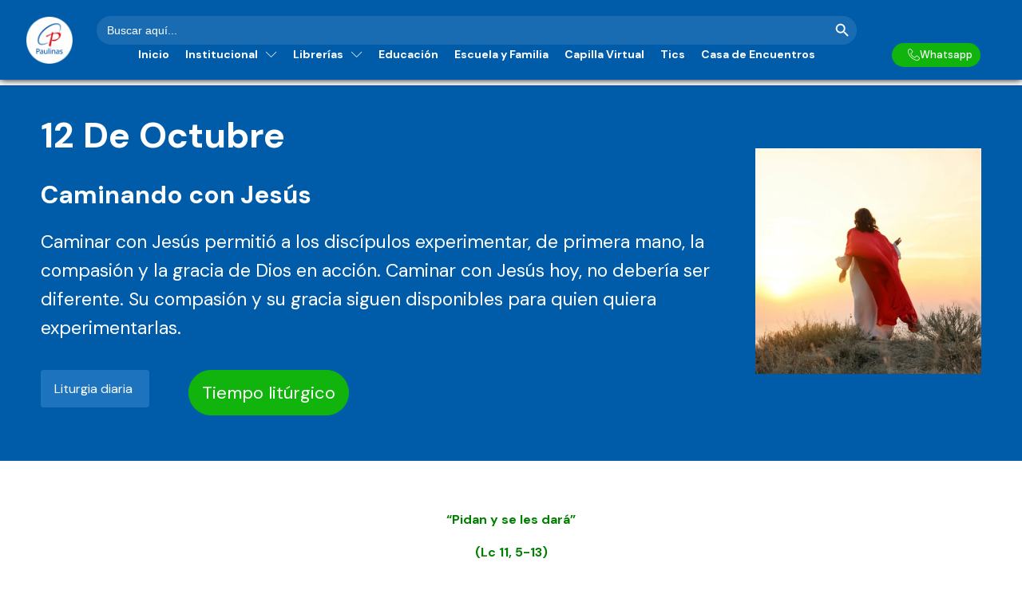

--- FILE ---
content_type: text/html; charset=UTF-8
request_url: https://paulinas.org.co/12-de-octubre-4/
body_size: 20553
content:
<!DOCTYPE html>
<html lang="es" >
<head>
<meta charset="UTF-8">
<meta name="viewport" content="width=device-width, initial-scale=1.0">
<!-- WP_HEAD() START -->
<title>12 de octubre - Paulinas</title>

			<script type='text/javascript' src='//ajax.googleapis.com/ajax/libs/webfont/1/webfont.js'></script>
			<script type="text/javascript">
			WebFont.load({
				google: {
					families: ["DM Sans:100,200,300,400,500,600,700,800,900","DM Sans:100,200,300,400,500,600,700,800,900","Open Sans:100,200,300,400,500,600,700,800,900"]
				}
			});
			</script>
			<meta name='robots' content='noindex, nofollow' />
	<style>img:is([sizes="auto" i], [sizes^="auto," i]) { contain-intrinsic-size: 3000px 1500px }</style>
	<link rel='stylesheet' id='wp-block-library-css' href='https://paulinas.org.co/wp-includes/css/dist/block-library/style.min.css?ver=6.8.3' type='text/css' media='all' />
<style id='classic-theme-styles-inline-css' type='text/css'>
/*! This file is auto-generated */
.wp-block-button__link{color:#fff;background-color:#32373c;border-radius:9999px;box-shadow:none;text-decoration:none;padding:calc(.667em + 2px) calc(1.333em + 2px);font-size:1.125em}.wp-block-file__button{background:#32373c;color:#fff;text-decoration:none}
</style>
<link rel='stylesheet' id='wc-memberships-blocks-css' href='https://paulinas.org.co/wp-content/plugins/woocommerce-memberships/assets/css/blocks/wc-memberships-blocks.min.css?ver=1.27.2' type='text/css' media='all' />
<link rel='stylesheet' id='ultp-gutenberg-blocks-css' href='https://paulinas.org.co/wp-content/plugins/uncanny-toolkit-pro/src/blocks/dist/index.css?ver=4.2' type='text/css' media='all' />
<link rel='stylesheet' id='mpp_gutenberg-css' href='https://paulinas.org.co/wp-content/plugins/metronet-profile-picture/dist/blocks.style.build.css?ver=2.6.3' type='text/css' media='all' />
<style id='global-styles-inline-css' type='text/css'>
:root{--wp--preset--aspect-ratio--square: 1;--wp--preset--aspect-ratio--4-3: 4/3;--wp--preset--aspect-ratio--3-4: 3/4;--wp--preset--aspect-ratio--3-2: 3/2;--wp--preset--aspect-ratio--2-3: 2/3;--wp--preset--aspect-ratio--16-9: 16/9;--wp--preset--aspect-ratio--9-16: 9/16;--wp--preset--color--black: #000000;--wp--preset--color--cyan-bluish-gray: #abb8c3;--wp--preset--color--white: #ffffff;--wp--preset--color--pale-pink: #f78da7;--wp--preset--color--vivid-red: #cf2e2e;--wp--preset--color--luminous-vivid-orange: #ff6900;--wp--preset--color--luminous-vivid-amber: #fcb900;--wp--preset--color--light-green-cyan: #7bdcb5;--wp--preset--color--vivid-green-cyan: #00d084;--wp--preset--color--pale-cyan-blue: #8ed1fc;--wp--preset--color--vivid-cyan-blue: #0693e3;--wp--preset--color--vivid-purple: #9b51e0;--wp--preset--gradient--vivid-cyan-blue-to-vivid-purple: linear-gradient(135deg,rgba(6,147,227,1) 0%,rgb(155,81,224) 100%);--wp--preset--gradient--light-green-cyan-to-vivid-green-cyan: linear-gradient(135deg,rgb(122,220,180) 0%,rgb(0,208,130) 100%);--wp--preset--gradient--luminous-vivid-amber-to-luminous-vivid-orange: linear-gradient(135deg,rgba(252,185,0,1) 0%,rgba(255,105,0,1) 100%);--wp--preset--gradient--luminous-vivid-orange-to-vivid-red: linear-gradient(135deg,rgba(255,105,0,1) 0%,rgb(207,46,46) 100%);--wp--preset--gradient--very-light-gray-to-cyan-bluish-gray: linear-gradient(135deg,rgb(238,238,238) 0%,rgb(169,184,195) 100%);--wp--preset--gradient--cool-to-warm-spectrum: linear-gradient(135deg,rgb(74,234,220) 0%,rgb(151,120,209) 20%,rgb(207,42,186) 40%,rgb(238,44,130) 60%,rgb(251,105,98) 80%,rgb(254,248,76) 100%);--wp--preset--gradient--blush-light-purple: linear-gradient(135deg,rgb(255,206,236) 0%,rgb(152,150,240) 100%);--wp--preset--gradient--blush-bordeaux: linear-gradient(135deg,rgb(254,205,165) 0%,rgb(254,45,45) 50%,rgb(107,0,62) 100%);--wp--preset--gradient--luminous-dusk: linear-gradient(135deg,rgb(255,203,112) 0%,rgb(199,81,192) 50%,rgb(65,88,208) 100%);--wp--preset--gradient--pale-ocean: linear-gradient(135deg,rgb(255,245,203) 0%,rgb(182,227,212) 50%,rgb(51,167,181) 100%);--wp--preset--gradient--electric-grass: linear-gradient(135deg,rgb(202,248,128) 0%,rgb(113,206,126) 100%);--wp--preset--gradient--midnight: linear-gradient(135deg,rgb(2,3,129) 0%,rgb(40,116,252) 100%);--wp--preset--font-size--small: 13px;--wp--preset--font-size--medium: 20px;--wp--preset--font-size--large: 36px;--wp--preset--font-size--x-large: 42px;--wp--preset--spacing--20: 0.44rem;--wp--preset--spacing--30: 0.67rem;--wp--preset--spacing--40: 1rem;--wp--preset--spacing--50: 1.5rem;--wp--preset--spacing--60: 2.25rem;--wp--preset--spacing--70: 3.38rem;--wp--preset--spacing--80: 5.06rem;--wp--preset--shadow--natural: 6px 6px 9px rgba(0, 0, 0, 0.2);--wp--preset--shadow--deep: 12px 12px 50px rgba(0, 0, 0, 0.4);--wp--preset--shadow--sharp: 6px 6px 0px rgba(0, 0, 0, 0.2);--wp--preset--shadow--outlined: 6px 6px 0px -3px rgba(255, 255, 255, 1), 6px 6px rgba(0, 0, 0, 1);--wp--preset--shadow--crisp: 6px 6px 0px rgba(0, 0, 0, 1);}:where(.is-layout-flex){gap: 0.5em;}:where(.is-layout-grid){gap: 0.5em;}body .is-layout-flex{display: flex;}.is-layout-flex{flex-wrap: wrap;align-items: center;}.is-layout-flex > :is(*, div){margin: 0;}body .is-layout-grid{display: grid;}.is-layout-grid > :is(*, div){margin: 0;}:where(.wp-block-columns.is-layout-flex){gap: 2em;}:where(.wp-block-columns.is-layout-grid){gap: 2em;}:where(.wp-block-post-template.is-layout-flex){gap: 1.25em;}:where(.wp-block-post-template.is-layout-grid){gap: 1.25em;}.has-black-color{color: var(--wp--preset--color--black) !important;}.has-cyan-bluish-gray-color{color: var(--wp--preset--color--cyan-bluish-gray) !important;}.has-white-color{color: var(--wp--preset--color--white) !important;}.has-pale-pink-color{color: var(--wp--preset--color--pale-pink) !important;}.has-vivid-red-color{color: var(--wp--preset--color--vivid-red) !important;}.has-luminous-vivid-orange-color{color: var(--wp--preset--color--luminous-vivid-orange) !important;}.has-luminous-vivid-amber-color{color: var(--wp--preset--color--luminous-vivid-amber) !important;}.has-light-green-cyan-color{color: var(--wp--preset--color--light-green-cyan) !important;}.has-vivid-green-cyan-color{color: var(--wp--preset--color--vivid-green-cyan) !important;}.has-pale-cyan-blue-color{color: var(--wp--preset--color--pale-cyan-blue) !important;}.has-vivid-cyan-blue-color{color: var(--wp--preset--color--vivid-cyan-blue) !important;}.has-vivid-purple-color{color: var(--wp--preset--color--vivid-purple) !important;}.has-black-background-color{background-color: var(--wp--preset--color--black) !important;}.has-cyan-bluish-gray-background-color{background-color: var(--wp--preset--color--cyan-bluish-gray) !important;}.has-white-background-color{background-color: var(--wp--preset--color--white) !important;}.has-pale-pink-background-color{background-color: var(--wp--preset--color--pale-pink) !important;}.has-vivid-red-background-color{background-color: var(--wp--preset--color--vivid-red) !important;}.has-luminous-vivid-orange-background-color{background-color: var(--wp--preset--color--luminous-vivid-orange) !important;}.has-luminous-vivid-amber-background-color{background-color: var(--wp--preset--color--luminous-vivid-amber) !important;}.has-light-green-cyan-background-color{background-color: var(--wp--preset--color--light-green-cyan) !important;}.has-vivid-green-cyan-background-color{background-color: var(--wp--preset--color--vivid-green-cyan) !important;}.has-pale-cyan-blue-background-color{background-color: var(--wp--preset--color--pale-cyan-blue) !important;}.has-vivid-cyan-blue-background-color{background-color: var(--wp--preset--color--vivid-cyan-blue) !important;}.has-vivid-purple-background-color{background-color: var(--wp--preset--color--vivid-purple) !important;}.has-black-border-color{border-color: var(--wp--preset--color--black) !important;}.has-cyan-bluish-gray-border-color{border-color: var(--wp--preset--color--cyan-bluish-gray) !important;}.has-white-border-color{border-color: var(--wp--preset--color--white) !important;}.has-pale-pink-border-color{border-color: var(--wp--preset--color--pale-pink) !important;}.has-vivid-red-border-color{border-color: var(--wp--preset--color--vivid-red) !important;}.has-luminous-vivid-orange-border-color{border-color: var(--wp--preset--color--luminous-vivid-orange) !important;}.has-luminous-vivid-amber-border-color{border-color: var(--wp--preset--color--luminous-vivid-amber) !important;}.has-light-green-cyan-border-color{border-color: var(--wp--preset--color--light-green-cyan) !important;}.has-vivid-green-cyan-border-color{border-color: var(--wp--preset--color--vivid-green-cyan) !important;}.has-pale-cyan-blue-border-color{border-color: var(--wp--preset--color--pale-cyan-blue) !important;}.has-vivid-cyan-blue-border-color{border-color: var(--wp--preset--color--vivid-cyan-blue) !important;}.has-vivid-purple-border-color{border-color: var(--wp--preset--color--vivid-purple) !important;}.has-vivid-cyan-blue-to-vivid-purple-gradient-background{background: var(--wp--preset--gradient--vivid-cyan-blue-to-vivid-purple) !important;}.has-light-green-cyan-to-vivid-green-cyan-gradient-background{background: var(--wp--preset--gradient--light-green-cyan-to-vivid-green-cyan) !important;}.has-luminous-vivid-amber-to-luminous-vivid-orange-gradient-background{background: var(--wp--preset--gradient--luminous-vivid-amber-to-luminous-vivid-orange) !important;}.has-luminous-vivid-orange-to-vivid-red-gradient-background{background: var(--wp--preset--gradient--luminous-vivid-orange-to-vivid-red) !important;}.has-very-light-gray-to-cyan-bluish-gray-gradient-background{background: var(--wp--preset--gradient--very-light-gray-to-cyan-bluish-gray) !important;}.has-cool-to-warm-spectrum-gradient-background{background: var(--wp--preset--gradient--cool-to-warm-spectrum) !important;}.has-blush-light-purple-gradient-background{background: var(--wp--preset--gradient--blush-light-purple) !important;}.has-blush-bordeaux-gradient-background{background: var(--wp--preset--gradient--blush-bordeaux) !important;}.has-luminous-dusk-gradient-background{background: var(--wp--preset--gradient--luminous-dusk) !important;}.has-pale-ocean-gradient-background{background: var(--wp--preset--gradient--pale-ocean) !important;}.has-electric-grass-gradient-background{background: var(--wp--preset--gradient--electric-grass) !important;}.has-midnight-gradient-background{background: var(--wp--preset--gradient--midnight) !important;}.has-small-font-size{font-size: var(--wp--preset--font-size--small) !important;}.has-medium-font-size{font-size: var(--wp--preset--font-size--medium) !important;}.has-large-font-size{font-size: var(--wp--preset--font-size--large) !important;}.has-x-large-font-size{font-size: var(--wp--preset--font-size--x-large) !important;}
:where(.wp-block-post-template.is-layout-flex){gap: 1.25em;}:where(.wp-block-post-template.is-layout-grid){gap: 1.25em;}
:where(.wp-block-columns.is-layout-flex){gap: 2em;}:where(.wp-block-columns.is-layout-grid){gap: 2em;}
:root :where(.wp-block-pullquote){font-size: 1.5em;line-height: 1.6;}
</style>
<link rel='stylesheet' id='agile-store-locator-init-css' href='https://paulinas.org.co/wp-content/plugins/agile-store-locator/public/css/init.css?ver=4.10.11' type='text/css' media='all' />
<link rel='stylesheet' id='bbp-default-css' href='https://paulinas.org.co/wp-content/plugins/bbpress/templates/default/css/bbpress.min.css?ver=2.6.14' type='text/css' media='all' />
<link rel='stylesheet' id='oxygen-aos-css' href='https://paulinas.org.co/wp-content/plugins/oxygen/component-framework/vendor/aos/aos.css?ver=6.8.3' type='text/css' media='all' />
<link rel='stylesheet' id='oxygen-css' href='https://paulinas.org.co/wp-content/plugins/oxygen/component-framework/oxygen.css?ver=4.9' type='text/css' media='all' />
<link rel='stylesheet' id='uncannyowl-learndash-toolkit-free-css' href='https://paulinas.org.co/wp-content/plugins/uncanny-learndash-toolkit/src/assets/frontend/dist/bundle.min.css?ver=3.7.0.2' type='text/css' media='all' />
<link rel='stylesheet' id='ultp-frontend-css' href='https://paulinas.org.co/wp-content/plugins/uncanny-toolkit-pro/src/assets/dist/frontend/bundle.min.css?ver=4.2' type='text/css' media='all' />
<link rel='stylesheet' id='woocommerce-layout-css' href='https://paulinas.org.co/wp-content/plugins/woocommerce/assets/css/woocommerce-layout.css?ver=9.9.5' type='text/css' media='all' />
<link rel='stylesheet' id='woocommerce-smallscreen-css' href='https://paulinas.org.co/wp-content/plugins/woocommerce/assets/css/woocommerce-smallscreen.css?ver=9.9.5' type='text/css' media='only screen and (max-width: 768px)' />
<link rel='stylesheet' id='woocommerce-general-css' href='https://paulinas.org.co/wp-content/plugins/woocommerce/assets/css/woocommerce.css?ver=9.9.5' type='text/css' media='all' />
<style id='woocommerce-inline-inline-css' type='text/css'>
.woocommerce form .form-row .required { visibility: visible; }
</style>
<link rel='stylesheet' id='learndash_quiz_front_css-css' href='//paulinas.org.co/wp-content/plugins/sfwd-lms/themes/legacy/templates/learndash_quiz_front.min.css?ver=4.23.0' type='text/css' media='all' />
<link rel='stylesheet' id='dashicons-css' href='https://paulinas.org.co/wp-includes/css/dashicons.min.css?ver=6.8.3' type='text/css' media='all' />
<link rel='stylesheet' id='learndash-css' href='//paulinas.org.co/wp-content/plugins/sfwd-lms/src/assets/dist/css/styles.css?ver=4.23.0' type='text/css' media='all' />
<link rel='stylesheet' id='jquery-dropdown-css-css' href='//paulinas.org.co/wp-content/plugins/sfwd-lms/assets/css/jquery.dropdown.min.css?ver=4.23.0' type='text/css' media='all' />
<link rel='stylesheet' id='learndash_lesson_video-css' href='//paulinas.org.co/wp-content/plugins/sfwd-lms/themes/legacy/templates/learndash_lesson_video.min.css?ver=4.23.0' type='text/css' media='all' />
<link rel='stylesheet' id='learndash-admin-bar-css' href='https://paulinas.org.co/wp-content/plugins/sfwd-lms/src/assets/dist/css/admin-bar/styles.css?ver=4.23.0' type='text/css' media='all' />
<link rel='stylesheet' id='ivory-search-styles-css' href='https://paulinas.org.co/wp-content/plugins/add-search-to-menu/public/css/ivory-search.min.css?ver=5.5.11' type='text/css' media='all' />
<link rel='stylesheet' id='bsp-css' href='https://paulinas.org.co/wp-content/plugins/bbp-style-pack/css/bspstyle.css?ver=1752019134' type='text/css' media='screen' />
<link rel='stylesheet' id='photoswipe-css' href='https://paulinas.org.co/wp-content/plugins/woocommerce/assets/css/photoswipe/photoswipe.min.css?ver=9.9.5' type='text/css' media='all' />
<link rel='stylesheet' id='photoswipe-default-skin-css' href='https://paulinas.org.co/wp-content/plugins/woocommerce/assets/css/photoswipe/default-skin/default-skin.min.css?ver=9.9.5' type='text/css' media='all' />
<link rel='stylesheet' id='datatables-styles-css' href='https://paulinas.org.co/wp-content/plugins/tin-canny-learndash-reporting/src/assets/admin/css/datatables.min.css?ver=6.8.3' type='text/css' media='all' />
<link rel='stylesheet' id='uotc-group-quiz-report-css' href='https://paulinas.org.co/wp-content/plugins/tin-canny-learndash-reporting/src/assets/admin/css/group-quiz-report-module.css?ver=0.0.1' type='text/css' media='all' />
<link rel='stylesheet' id='brands-styles-css' href='https://paulinas.org.co/wp-content/plugins/woocommerce/assets/css/brands.css?ver=9.9.5' type='text/css' media='all' />
<link rel='stylesheet' id='wc-memberships-frontend-css' href='https://paulinas.org.co/wp-content/plugins/woocommerce-memberships/assets/css/frontend/wc-memberships-frontend.min.css?ver=1.27.2' type='text/css' media='all' />
<link rel='stylesheet' id='learndash-front-css' href='//paulinas.org.co/wp-content/plugins/sfwd-lms/themes/ld30/assets/css/learndash.min.css?ver=4.23.0' type='text/css' media='all' />
<style id='learndash-front-inline-css' type='text/css'>
		.learndash-wrapper .ld-item-list .ld-item-list-item.ld-is-next,
		.learndash-wrapper .wpProQuiz_content .wpProQuiz_questionListItem label:focus-within {
			border-color: #005ca9;
		}

		/*
		.learndash-wrapper a:not(.ld-button):not(#quiz_continue_link):not(.ld-focus-menu-link):not(.btn-blue):not(#quiz_continue_link):not(.ld-js-register-account):not(#ld-focus-mode-course-heading):not(#btn-join):not(.ld-item-name):not(.ld-table-list-item-preview):not(.ld-lesson-item-preview-heading),
		 */

		.learndash-wrapper .ld-breadcrumbs a,
		.learndash-wrapper .ld-lesson-item.ld-is-current-lesson .ld-lesson-item-preview-heading,
		.learndash-wrapper .ld-lesson-item.ld-is-current-lesson .ld-lesson-title,
		.learndash-wrapper .ld-primary-color-hover:hover,
		.learndash-wrapper .ld-primary-color,
		.learndash-wrapper .ld-primary-color-hover:hover,
		.learndash-wrapper .ld-primary-color,
		.learndash-wrapper .ld-tabs .ld-tabs-navigation .ld-tab.ld-active,
		.learndash-wrapper .ld-button.ld-button-transparent,
		.learndash-wrapper .ld-button.ld-button-reverse,
		.learndash-wrapper .ld-icon-certificate,
		.learndash-wrapper .ld-login-modal .ld-login-modal-login .ld-modal-heading,
		#wpProQuiz_user_content a,
		.learndash-wrapper .ld-item-list .ld-item-list-item a.ld-item-name:hover,
		.learndash-wrapper .ld-focus-comments__heading-actions .ld-expand-button,
		.learndash-wrapper .ld-focus-comments__heading a,
		.learndash-wrapper .ld-focus-comments .comment-respond a,
		.learndash-wrapper .ld-focus-comment .ld-comment-reply a.comment-reply-link:hover,
		.learndash-wrapper .ld-expand-button.ld-button-alternate {
			color: #005ca9 !important;
		}

		.learndash-wrapper .ld-focus-comment.bypostauthor>.ld-comment-wrapper,
		.learndash-wrapper .ld-focus-comment.role-group_leader>.ld-comment-wrapper,
		.learndash-wrapper .ld-focus-comment.role-administrator>.ld-comment-wrapper {
			background-color:rgba(0, 92, 169, 0.03) !important;
		}


		.learndash-wrapper .ld-primary-background,
		.learndash-wrapper .ld-tabs .ld-tabs-navigation .ld-tab.ld-active:after {
			background: #005ca9 !important;
		}



		.learndash-wrapper .ld-course-navigation .ld-lesson-item.ld-is-current-lesson .ld-status-incomplete,
		.learndash-wrapper .ld-focus-comment.bypostauthor:not(.ptype-sfwd-assignment) >.ld-comment-wrapper>.ld-comment-avatar img,
		.learndash-wrapper .ld-focus-comment.role-group_leader>.ld-comment-wrapper>.ld-comment-avatar img,
		.learndash-wrapper .ld-focus-comment.role-administrator>.ld-comment-wrapper>.ld-comment-avatar img {
			border-color: #005ca9 !important;
		}



		.learndash-wrapper .ld-loading::before {
			border-top:3px solid #005ca9 !important;
		}

		.learndash-wrapper .ld-button:hover:not([disabled]):not(.ld-button-transparent):not(.ld--ignore-inline-css),
		#learndash-tooltips .ld-tooltip:after,
		#learndash-tooltips .ld-tooltip,
		.ld-tooltip:not(.ld-tooltip--modern) [role="tooltip"],
		.learndash-wrapper .ld-primary-background,
		.learndash-wrapper .btn-join:not(.ld--ignore-inline-css),
		.learndash-wrapper #btn-join:not(.ld--ignore-inline-css),
		.learndash-wrapper .ld-button:not([disabled]):not(.ld-button-reverse):not(.ld-button-transparent):not(.ld--ignore-inline-css),
		.learndash-wrapper .ld-expand-button:not([disabled]),
		.learndash-wrapper .wpProQuiz_content .wpProQuiz_button:not([disabled]):not(.wpProQuiz_button_reShowQuestion):not(.wpProQuiz_button_restartQuiz),
		.learndash-wrapper .wpProQuiz_content .wpProQuiz_button2:not([disabled]),
		.learndash-wrapper .ld-focus .ld-focus-sidebar .ld-course-navigation-heading,
		.learndash-wrapper .ld-focus-comments .form-submit #submit,
		.learndash-wrapper .ld-login-modal input[type='submit']:not([disabled]),
		.learndash-wrapper .ld-login-modal .ld-login-modal-register:not([disabled]),
		.learndash-wrapper .wpProQuiz_content .wpProQuiz_certificate a.btn-blue:not([disabled]),
		.learndash-wrapper .ld-focus .ld-focus-header .ld-user-menu .ld-user-menu-items a:not([disabled]),
		#wpProQuiz_user_content table.wp-list-table thead th,
		#wpProQuiz_overlay_close:not([disabled]),
		.learndash-wrapper .ld-expand-button.ld-button-alternate:not([disabled]) .ld-icon {
			background-color: #005ca9 !important;
			color: #ffffff;
		}

		.learndash-wrapper .ld-focus .ld-focus-sidebar .ld-focus-sidebar-trigger:not([disabled]):not(:hover):not(:focus) .ld-icon {
			background-color: #005ca9;
		}

		.learndash-wrapper .ld-focus .ld-focus-sidebar .ld-focus-sidebar-trigger:hover .ld-icon,
		.learndash-wrapper .ld-focus .ld-focus-sidebar .ld-focus-sidebar-trigger:focus .ld-icon {
			border-color: #005ca9;
			color: #005ca9;
		}

		.learndash-wrapper .ld-button:focus:not(.ld-button-transparent):not(.ld--ignore-inline-css),
		.learndash-wrapper .btn-join:focus:not(.ld--ignore-inline-css),
		.learndash-wrapper #btn-join:focus:not(.ld--ignore-inline-css),
		.learndash-wrapper .ld-expand-button:focus,
		.learndash-wrapper .wpProQuiz_content .wpProQuiz_button:not(.wpProQuiz_button_reShowQuestion):focus:not(.wpProQuiz_button_restartQuiz),
		.learndash-wrapper .wpProQuiz_content .wpProQuiz_button2:focus,
		.learndash-wrapper .ld-focus-comments .form-submit #submit,
		.learndash-wrapper .ld-login-modal input[type='submit']:focus,
		.learndash-wrapper .ld-login-modal .ld-login-modal-register:focus,
		.learndash-wrapper .wpProQuiz_content .wpProQuiz_certificate a.btn-blue:focus {
			opacity: 0.75; /* Replicates the hover/focus states pre-4.21.3. */
			outline-color: #005ca9;
		}

		.learndash-wrapper .ld-button:hover:not(.ld-button-transparent):not(.ld--ignore-inline-css),
		.learndash-wrapper .btn-join:hover:not(.ld--ignore-inline-css),
		.learndash-wrapper #btn-join:hover:not(.ld--ignore-inline-css),
		.learndash-wrapper .ld-expand-button:hover,
		.learndash-wrapper .wpProQuiz_content .wpProQuiz_button:not(.wpProQuiz_button_reShowQuestion):hover:not(.wpProQuiz_button_restartQuiz),
		.learndash-wrapper .wpProQuiz_content .wpProQuiz_button2:hover,
		.learndash-wrapper .ld-focus-comments .form-submit #submit,
		.learndash-wrapper .ld-login-modal input[type='submit']:hover,
		.learndash-wrapper .ld-login-modal .ld-login-modal-register:hover,
		.learndash-wrapper .wpProQuiz_content .wpProQuiz_certificate a.btn-blue:hover {
			background-color: #005ca9; /* Replicates the hover/focus states pre-4.21.3. */
			opacity: 0.85; /* Replicates the hover/focus states pre-4.21.3. */
		}

		.learndash-wrapper .ld-item-list .ld-item-search .ld-closer:focus {
			border-color: #005ca9;
		}

		.learndash-wrapper .ld-focus .ld-focus-header .ld-user-menu .ld-user-menu-items:before {
			border-bottom-color: #005ca9 !important;
		}

		.learndash-wrapper .ld-button.ld-button-transparent:hover {
			background: transparent !important;
		}

		.learndash-wrapper .ld-button.ld-button-transparent:focus {
			outline-color: #005ca9;
		}

		.learndash-wrapper .ld-focus .ld-focus-header .sfwd-mark-complete .learndash_mark_complete_button,
		.learndash-wrapper .ld-focus .ld-focus-header #sfwd-mark-complete #learndash_mark_complete_button,
		.learndash-wrapper .ld-button.ld-button-transparent,
		.learndash-wrapper .ld-button.ld-button-alternate,
		.learndash-wrapper .ld-expand-button.ld-button-alternate {
			background-color:transparent !important;
		}

		.learndash-wrapper .ld-focus-header .ld-user-menu .ld-user-menu-items a,
		.learndash-wrapper .ld-button.ld-button-reverse:hover,
		.learndash-wrapper .ld-alert-success .ld-alert-icon.ld-icon-certificate,
		.learndash-wrapper .ld-alert-warning .ld-button,
		.learndash-wrapper .ld-primary-background.ld-status {
			color:white !important;
		}

		.learndash-wrapper .ld-status.ld-status-unlocked {
			background-color: rgba(0,92,169,0.2) !important;
			color: #005ca9 !important;
		}

		.learndash-wrapper .wpProQuiz_content .wpProQuiz_addToplist {
			background-color: rgba(0,92,169,0.1) !important;
			border: 1px solid #005ca9 !important;
		}

		.learndash-wrapper .wpProQuiz_content .wpProQuiz_toplistTable th {
			background: #005ca9 !important;
		}

		.learndash-wrapper .wpProQuiz_content .wpProQuiz_toplistTrOdd {
			background-color: rgba(0,92,169,0.1) !important;
		}


		.learndash-wrapper .wpProQuiz_content .wpProQuiz_time_limit .wpProQuiz_progress {
			background-color: #005ca9 !important;
		}
		
		.learndash-wrapper #quiz_continue_link,
		.learndash-wrapper .ld-secondary-background,
		.learndash-wrapper .learndash_mark_complete_button,
		.learndash-wrapper #learndash_mark_complete_button,
		.learndash-wrapper .ld-status-complete,
		.learndash-wrapper .ld-alert-success .ld-button,
		.learndash-wrapper .ld-alert-success .ld-alert-icon {
			background-color: #019e7c !important;
		}

		.learndash-wrapper #quiz_continue_link:focus,
		.learndash-wrapper .learndash_mark_complete_button:focus,
		.learndash-wrapper #learndash_mark_complete_button:focus,
		.learndash-wrapper .ld-alert-success .ld-button:focus {
			outline-color: #019e7c;
		}

		.learndash-wrapper .wpProQuiz_content a#quiz_continue_link {
			background-color: #019e7c !important;
		}

		.learndash-wrapper .wpProQuiz_content a#quiz_continue_link:focus {
			outline-color: #019e7c;
		}

		.learndash-wrapper .course_progress .sending_progress_bar {
			background: #019e7c !important;
		}

		.learndash-wrapper .wpProQuiz_content .wpProQuiz_button_reShowQuestion:hover, .learndash-wrapper .wpProQuiz_content .wpProQuiz_button_restartQuiz:hover {
			background-color: #019e7c !important;
			opacity: 0.75;
		}

		.learndash-wrapper .wpProQuiz_content .wpProQuiz_button_reShowQuestion:focus,
		.learndash-wrapper .wpProQuiz_content .wpProQuiz_button_restartQuiz:focus {
			outline-color: #019e7c;
		}

		.learndash-wrapper .ld-secondary-color-hover:hover,
		.learndash-wrapper .ld-secondary-color,
		.learndash-wrapper .ld-focus .ld-focus-header .sfwd-mark-complete .learndash_mark_complete_button,
		.learndash-wrapper .ld-focus .ld-focus-header #sfwd-mark-complete #learndash_mark_complete_button,
		.learndash-wrapper .ld-focus .ld-focus-header .sfwd-mark-complete:after {
			color: #019e7c !important;
		}

		.learndash-wrapper .ld-secondary-in-progress-icon {
			border-left-color: #019e7c !important;
			border-top-color: #019e7c !important;
		}

		.learndash-wrapper .ld-alert-success {
			border-color: #019e7c;
			background-color: transparent !important;
			color: #019e7c;
		}

		
.learndash-wrapper .ld-table-list-header.ld-primary-background {
				background-color: #8224e3 !important;
			}.learndash-wrapper .ld-content-action:first-child .ld-button:not(.ld-button-reverse):not(.learndash-link-previous-incomplete):not(.ld-button-transparent):not([disabled]) {
				background-color: #81d742 !important;
			}.learndash-wrapper .ld-content-action:first-child .ld-button:not(.ld-button-reverse):not(.learndash-link-previous-incomplete):not(.ld-button-transparent):not([disabled]):hover {
								opacity: 0.85 !important;
							}.learndash-wrapper .ld-content-action:first-child .ld-button:not(.ld-button-reverse):not(.learndash-link-previous-incomplete):not(.ld-button-transparent):not([disabled]):focus {
								opacity: 0.75 !important;
							}.learndash-wrapper .ld-content-action:first-child .ld-button:focus:not(.ld-button-reverse):not(.learndash-link-previous-incomplete):not(.ld-button-transparent) {
				outline-color: #81d742;
			}body .learndash-wrapper .ld-focus .ld-focus-sidebar .ld-course-navigation-heading h3 a {
				color: #ffffff;
			}.learndash-wrapper .ld-focus .ld-focus-sidebar .ld-focus-sidebar-trigger:hover .ld-icon, .learndash-wrapper .ld-focus .ld-focus-sidebar .ld-focus-sidebar-trigger:focus .ld-icon {
				background-color: #ffffff;
			}.learndash-wrapper .ld-focus .ld-focus-sidebar .ld-focus-sidebar-trigger:not(:hover):not(:focus) .ld-icon {
				border-color: #ffffff;
			}.learndash-wrapper .ld-focus .ld-focus-sidebar .ld-focus-sidebar-trigger .ld-icon {
				color: #ffffff;
			}.learndash-wrapper .ld-focus .ld-focus-sidebar .ld-focus-sidebar-trigger:focus .ld-icon {
				outline-color: #ffffff;
			}body .learndash-wrapper .ld-expand-button.ld-button-alternate .ld-icon {
				color: #ffffff;
			}
</style>
<link rel='stylesheet' id='video-conferencing-with-zoom-api-css' href='https://paulinas.org.co/wp-content/plugins/video-conferencing-with-zoom-api/assets/public/css/style.min.css?ver=4.6.5' type='text/css' media='all' />
<link rel='stylesheet' id='snc-style-css' href='https://paulinas.org.co/wp-content/plugins/tin-canny-learndash-reporting/src/uncanny-articulate-and-captivate/assets/css/style.min.css?ver=4.4.0.1' type='text/css' media='all' />
<script type="text/javascript" src="https://paulinas.org.co/wp-includes/js/jquery/jquery.min.js?ver=3.7.1" id="jquery-core-js"></script>
<script type="text/javascript" src="https://paulinas.org.co/wp-includes/js/jquery/jquery-migrate.min.js?ver=3.4.1" id="jquery-migrate-js"></script>
<script type="text/javascript" src="https://paulinas.org.co/wp-content/plugins/oxygen/component-framework/vendor/aos/aos.js?ver=1" id="oxygen-aos-js"></script>
<script type="text/javascript" id="uncannyowl-learndash-toolkit-free-js-extra">
/* <![CDATA[ */
var UncannyToolkit = {"ajax":{"url":"https:\/\/paulinas.org.co\/wp-admin\/admin-ajax.php","nonce":"2d4836e963"},"integrity":{"shouldPreventConcurrentLogin":false},"i18n":{"dismiss":"Dismiss","preventConcurrentLogin":"Your account has exceeded maximum concurrent login number.","error":{"generic":"Something went wrong. Please, try again"}},"modals":[]};
/* ]]> */
</script>
<script type="text/javascript" src="https://paulinas.org.co/wp-content/plugins/uncanny-learndash-toolkit/src/assets/frontend/dist/bundle.min.js?ver=3.7.0.2" id="uncannyowl-learndash-toolkit-free-js"></script>
<script type="text/javascript" id="ultp-frontend-js-extra">
/* <![CDATA[ */
var UncannyToolkitPro = {"restURL":"https:\/\/paulinas.org.co\/wp-json\/uo_toolkit\/v1\/","nonce":"1af3458843"};
/* ]]> */
</script>
<script type="text/javascript" src="https://paulinas.org.co/wp-content/plugins/uncanny-toolkit-pro/src/assets/dist/frontend/bundle.min.js?ver=4.2" id="ultp-frontend-js"></script>
<script type="text/javascript" src="https://paulinas.org.co/wp-content/plugins/woocommerce/assets/js/jquery-blockui/jquery.blockUI.min.js?ver=2.7.0-wc.9.9.5" id="jquery-blockui-js" defer="defer" data-wp-strategy="defer"></script>
<script type="text/javascript" id="wc-add-to-cart-js-extra">
/* <![CDATA[ */
var wc_add_to_cart_params = {"ajax_url":"\/wp-admin\/admin-ajax.php","wc_ajax_url":"\/?wc-ajax=%%endpoint%%","i18n_view_cart":"Ver carrito","cart_url":"https:\/\/paulinas.org.co\/carrito\/","is_cart":"","cart_redirect_after_add":"yes"};
/* ]]> */
</script>
<script type="text/javascript" src="https://paulinas.org.co/wp-content/plugins/woocommerce/assets/js/frontend/add-to-cart.min.js?ver=9.9.5" id="wc-add-to-cart-js" defer="defer" data-wp-strategy="defer"></script>
<script type="text/javascript" src="https://paulinas.org.co/wp-content/plugins/woocommerce/assets/js/js-cookie/js.cookie.min.js?ver=2.1.4-wc.9.9.5" id="js-cookie-js" defer="defer" data-wp-strategy="defer"></script>
<script type="text/javascript" id="woocommerce-js-extra">
/* <![CDATA[ */
var woocommerce_params = {"ajax_url":"\/wp-admin\/admin-ajax.php","wc_ajax_url":"\/?wc-ajax=%%endpoint%%","i18n_password_show":"Mostrar contrase\u00f1a","i18n_password_hide":"Ocultar contrase\u00f1a"};
/* ]]> */
</script>
<script type="text/javascript" src="https://paulinas.org.co/wp-content/plugins/woocommerce/assets/js/frontend/woocommerce.min.js?ver=9.9.5" id="woocommerce-js" defer="defer" data-wp-strategy="defer"></script>
<script type="text/javascript" src="https://paulinas.org.co/wp-content/plugins/bbp-style-pack/js/bsp_enqueue_submit.js?ver=6.3.9" id="bsp_enqueue_submit-js"></script>
<script type="text/javascript" src="https://paulinas.org.co/wp-content/plugins/woocommerce/assets/js/zoom/jquery.zoom.min.js?ver=1.7.21-wc.9.9.5" id="zoom-js" defer="defer" data-wp-strategy="defer"></script>
<script type="text/javascript" src="https://paulinas.org.co/wp-content/plugins/woocommerce/assets/js/flexslider/jquery.flexslider.min.js?ver=2.7.2-wc.9.9.5" id="flexslider-js" defer="defer" data-wp-strategy="defer"></script>
<script type="text/javascript" src="https://paulinas.org.co/wp-content/plugins/woocommerce/assets/js/photoswipe/photoswipe.min.js?ver=4.1.1-wc.9.9.5" id="photoswipe-js" defer="defer" data-wp-strategy="defer"></script>
<script type="text/javascript" src="https://paulinas.org.co/wp-content/plugins/woocommerce/assets/js/photoswipe/photoswipe-ui-default.min.js?ver=4.1.1-wc.9.9.5" id="photoswipe-ui-default-js" defer="defer" data-wp-strategy="defer"></script>
<script type="text/javascript" id="wc-single-product-js-extra">
/* <![CDATA[ */
var wc_single_product_params = {"i18n_required_rating_text":"Por favor elige una puntuaci\u00f3n","i18n_rating_options":["1 de 5 estrellas","2 de 5 estrellas","3 de 5 estrellas","4 de 5 estrellas","5 de 5 estrellas"],"i18n_product_gallery_trigger_text":"Ver galer\u00eda de im\u00e1genes a pantalla completa","review_rating_required":"yes","flexslider":{"rtl":false,"animation":"slide","smoothHeight":true,"directionNav":false,"controlNav":"thumbnails","slideshow":false,"animationSpeed":500,"animationLoop":false,"allowOneSlide":false,"touch":false},"zoom_enabled":"1","zoom_options":[],"photoswipe_enabled":"1","photoswipe_options":{"shareEl":false,"closeOnScroll":false,"history":false,"hideAnimationDuration":0,"showAnimationDuration":0},"flexslider_enabled":"1"};
/* ]]> */
</script>
<script type="text/javascript" src="https://paulinas.org.co/wp-content/plugins/woocommerce/assets/js/frontend/single-product.min.js?ver=9.9.5" id="wc-single-product-js" defer="defer" data-wp-strategy="defer"></script>
<link rel="https://api.w.org/" href="https://paulinas.org.co/wp-json/" /><link rel="alternate" title="JSON" type="application/json" href="https://paulinas.org.co/wp-json/wp/v2/posts/55769" /><link rel="EditURI" type="application/rsd+xml" title="RSD" href="https://paulinas.org.co/xmlrpc.php?rsd" />
<meta name="generator" content="WordPress 6.8.3" />
<meta name="generator" content="WooCommerce 9.9.5" />
<link rel="canonical" href="https://paulinas.org.co/12-de-octubre-4/" />
<link rel='shortlink' href='https://paulinas.org.co/?p=55769' />
<link rel="alternate" title="oEmbed (JSON)" type="application/json+oembed" href="https://paulinas.org.co/wp-json/oembed/1.0/embed?url=https%3A%2F%2Fpaulinas.org.co%2F12-de-octubre-4%2F" />
<link rel="alternate" title="oEmbed (XML)" type="text/xml+oembed" href="https://paulinas.org.co/wp-json/oembed/1.0/embed?url=https%3A%2F%2Fpaulinas.org.co%2F12-de-octubre-4%2F&#038;format=xml" />
	<noscript><style>.woocommerce-product-gallery{ opacity: 1 !important; }</style></noscript>
	<link rel="icon" href="https://paulinas.org.co/wp-content/uploads/2024/01/cropped-Logo-web-32x32.png" sizes="32x32" />
<link rel="icon" href="https://paulinas.org.co/wp-content/uploads/2024/01/cropped-Logo-web-192x192.png" sizes="192x192" />
<link rel="apple-touch-icon" href="https://paulinas.org.co/wp-content/uploads/2024/01/cropped-Logo-web-180x180.png" />
<meta name="msapplication-TileImage" content="https://paulinas.org.co/wp-content/uploads/2024/01/cropped-Logo-web-270x270.png" />
		<style type="text/css" id="wp-custom-css">
			.ld-focus-main {
	background-color: #005ca9;
}

.learndash-wrapper {
	    font-family: 'DM Sans';
    font-size: 1.1em;
}

.learndash-wrapper .ld-focus .ld-focus-sidebar .ld-focus-sidebar-trigger .ld-icon {
    background-color: #11b40c;
}


.learndash-wrapper .ld-focus .ld-focus-main .ld-focus-content {
    margin: 50px auto;
	  background: #ffffff;
    max-width: 960px;
    padding: 5em;
	  border-radius: 5px;
	  box-shadow: 0 2.8px 2.2px rgba(0, 0, 0, 0.034), 0 6.7px 5.3px rgba(0, 0, 0, 0.048), 0 12.5px 10px rgba(0, 0, 0, 0.06), 0 22.3px 17.9px rgba(0, 0, 0, 0.072), 0 41.8px 33.4px rgba(0, 0, 0, 0.086), 0 100px 80px rgba(0, 0, 0, 0.12);
}

.learndash-wrapper .ld-focus .ld-focus-main .ld-focus-content h1 {
		color: #11b40c;	
}


.learndash-wrapper .ld-course-navigation .ld-table-list.ld-topic-list .ld-table-list-item .ld-table-list-item-preview.ld-is-current-item {
    font-weight: 700;
    color: #11b40c;
    font-size: 1.1em;
}
		</style>
		<link rel='stylesheet' id='oxygen-cache-3318-css' href='//paulinas.org.co/wp-content/uploads/oxygen/css/3318.css?cache=1758057345&#038;ver=6.8.3' type='text/css' media='all' />
<link rel='stylesheet' id='oxygen-cache-11547-css' href='//paulinas.org.co/wp-content/uploads/oxygen/css/11547.css?cache=1752025416&#038;ver=6.8.3' type='text/css' media='all' />
<link rel='stylesheet' id='oxygen-cache-56223-css' href='//paulinas.org.co/wp-content/uploads/oxygen/css/56223.css?cache=1752025348&#038;ver=6.8.3' type='text/css' media='all' />
<link rel='stylesheet' id='oxygen-universal-styles-css' href='//paulinas.org.co/wp-content/uploads/oxygen/css/universal.css?cache=1762791360&#038;ver=6.8.3' type='text/css' media='all' />
			<style type="text/css">
					.is-form-id-11885 .is-search-submit:focus,
			.is-form-id-11885 .is-search-submit:hover,
			.is-form-id-11885 .is-search-submit,
            .is-form-id-11885 .is-search-icon {
			color: #ffffff !important;            background-color: #196cb2 !important;            border-color: #196cb2 !important;			}
                        	.is-form-id-11885 .is-search-submit path {
					fill: #ffffff !important;            	}
            			.is-form-id-11885 .is-search-input::-webkit-input-placeholder {
			    color: #ffffff !important;
			}
			.is-form-id-11885 .is-search-input:-moz-placeholder {
			    color: #ffffff !important;
			    opacity: 1;
			}
			.is-form-id-11885 .is-search-input::-moz-placeholder {
			    color: #ffffff !important;
			    opacity: 1;
			}
			.is-form-id-11885 .is-search-input:-ms-input-placeholder {
			    color: #ffffff !important;
			}
                        			.is-form-style-1.is-form-id-11885 .is-search-input:focus,
			.is-form-style-1.is-form-id-11885 .is-search-input:hover,
			.is-form-style-1.is-form-id-11885 .is-search-input,
			.is-form-style-2.is-form-id-11885 .is-search-input:focus,
			.is-form-style-2.is-form-id-11885 .is-search-input:hover,
			.is-form-style-2.is-form-id-11885 .is-search-input,
			.is-form-style-3.is-form-id-11885 .is-search-input:focus,
			.is-form-style-3.is-form-id-11885 .is-search-input:hover,
			.is-form-style-3.is-form-id-11885 .is-search-input,
			.is-form-id-11885 .is-search-input:focus,
			.is-form-id-11885 .is-search-input:hover,
			.is-form-id-11885 .is-search-input {
                                color: #ffffff !important;                                border-color: #196cb2 !important;                                background-color: #196cb2 !important;			}
                        			</style>
		<!-- END OF WP_HEAD() -->
</head>
<body class="wp-singular post-template-default single single-post postid-55769 single-format-standard wp-theme-oxygen-is-not-a-theme  wp-embed-responsive theme-oxygen-is-not-a-theme oxygen-body woocommerce-no-js oxygen-is-not-a-theme" >


<script type="text/javascript" id="bbp-swap-no-js-body-class">
	document.body.className = document.body.className.replace( 'bbp-no-js', 'bbp-js' );
</script>




						<section id="section-6-11547" class=" ct-section" ><div class="ct-section-inner-wrap"><div id="div_block-69-11547" class="ct-div-block" ><div id="div_block-78-11547" class="ct-div-block" >
		<div id="-pro-menu-22-11547" class="oxy-pro-menu " ><div class="oxy-pro-menu-mobile-open-icon  oxy-pro-menu-off-canvas-trigger oxy-pro-menu-off-canvas-left" data-off-canvas-alignment="left"><svg id="-pro-menu-22-11547-open-icon"><use xlink:href="#FontAwesomeicon-align-justify"></use></svg></div>

                
        <div class="oxy-pro-menu-container  oxy-pro-menu-dropdown-links-visible-on-mobile oxy-pro-menu-dropdown-links-toggle oxy-pro-menu-show-dropdown" data-aos-duration="400" 

             data-oxy-pro-menu-dropdown-animation="fade-up"
             data-oxy-pro-menu-dropdown-animation-duration="0.4"
             data-entire-parent-toggles-dropdown="true"

             
                          data-oxy-pro-menu-dropdown-animation-duration="0.4"
             
                          data-oxy-pro-menu-dropdown-links-on-mobile="toggle">
             
            <div class="menu-institucional-2-container"><ul id="menu-institucional-2" class="oxy-pro-menu-list"><li id="menu-item-11891" class="menu-item menu-item-type-post_type menu-item-object-page menu-item-home menu-item-11891"><a href="https://paulinas.org.co/">Inicio</a></li>
<li id="menu-item-11938" class="menu-item menu-item-type-custom menu-item-object-custom menu-item-has-children menu-item-11938"><a href="https://paulinas.org.co/institucional">Institucional</a>
<ul class="sub-menu">
	<li id="menu-item-59256" class="menu-item menu-item-type-custom menu-item-object-custom menu-item-59256"><a href="https://paulinas.org.co/institucional/#quienessomos">Quiénes Somos</a></li>
	<li id="menu-item-11849" class="menu-item menu-item-type-custom menu-item-object-custom menu-item-11849"><a href="https://paulinas.org.co/institucional/#fundadores">Fundadores</a></li>
	<li id="menu-item-11850" class="menu-item menu-item-type-custom menu-item-object-custom menu-item-11850"><a href="https://paulinas.org.co/institucional/#espiritualidad">Espiritualidad</a></li>
	<li id="menu-item-11852" class="menu-item menu-item-type-custom menu-item-object-custom menu-item-11852"><a href="https://paulinas.org.co/institucional/#mujerescomunicadoras">Mujeres comunicadoras</a></li>
	<li id="menu-item-11853" class="menu-item menu-item-type-custom menu-item-object-custom menu-item-11853"><a href="https://paulinas.org.co/institucional/#nuestrahistoria">Nuestra historia</a></li>
	<li id="menu-item-11854" class="menu-item menu-item-type-custom menu-item-object-custom menu-item-11854"><a href="https://paulinas.org.co/institucional/#marcapaulinas">Marca Paulinas</a></li>
	<li id="menu-item-59065" class="menu-item menu-item-type-post_type menu-item-object-page menu-item-59065"><a href="https://paulinas.org.co/vocacional/">Vocacional</a></li>
</ul>
</li>
<li id="menu-item-11858" class="menu-item menu-item-type-post_type menu-item-object-page menu-item-has-children menu-item-11858"><a href="https://paulinas.org.co/red-de-librerias/">Librerías</a>
<ul class="sub-menu">
	<li id="menu-item-59292" class="menu-item menu-item-type-post_type menu-item-object-page menu-item-59292"><a href="https://paulinas.org.co/red-de-librerias/">Red de librerías</a></li>
	<li id="menu-item-11856" class="menu-item menu-item-type-custom menu-item-object-custom menu-item-11856"><a target="_blank" href="https://libreriapaulinas.com/">Tienda virtual</a></li>
</ul>
</li>
<li id="menu-item-11860" class="menu-item menu-item-type-post_type menu-item-object-page menu-item-11860"><a href="https://paulinas.org.co/educacion/">Educación</a></li>
<li id="menu-item-56329" class="menu-item menu-item-type-post_type menu-item-object-page menu-item-56329"><a href="https://paulinas.org.co/escuela-y-familia/">Escuela y Familia</a></li>
<li id="menu-item-56460" class="menu-item menu-item-type-custom menu-item-object-custom menu-item-56460"><a href="https://paulinas.org.co/capillavirtual">Capilla Virtual</a></li>
<li id="menu-item-11866" class="menu-item menu-item-type-post_type menu-item-object-page menu-item-11866"><a href="https://paulinas.org.co/tics/">Tics</a></li>
<li id="menu-item-56331" class="menu-item menu-item-type-custom menu-item-object-custom menu-item-56331"><a href="https://paulinas.org.co/casa-de-encuentros">Casa de Encuentros</a></li>
</ul></div>
            <div class="oxy-pro-menu-mobile-close-icon"><svg id="svg--pro-menu-22-11547"><use xlink:href="#FontAwesomeicon-times-circle"></use></svg></div>

        </div>

        </div>

		<script type="text/javascript">
			jQuery('#-pro-menu-22-11547 .oxy-pro-menu-show-dropdown .menu-item-has-children > a', 'body').each(function(){
                jQuery(this).append('<div class="oxy-pro-menu-dropdown-icon-click-area"><svg class="oxy-pro-menu-dropdown-icon"><use xlink:href="#Lineariconsicon-chevron-down"></use></svg></div>');
            });
            jQuery('#-pro-menu-22-11547 .oxy-pro-menu-show-dropdown .menu-item:not(.menu-item-has-children) > a', 'body').each(function(){
                jQuery(this).append('<div class="oxy-pro-menu-dropdown-icon-click-area"></div>');
            });			</script><a id="link-23-11547" class="ct-link" href="/inicio-2" target="_self"  ><img  id="image-9-11547" alt="" src="https://paulinas.org.co/wp-content/uploads/2024/01/cropped-Post-LOGO-NUEVO-2.png" class="ct-image" srcset="https://paulinas.org.co/wp-content/uploads/2024/01/cropped-Post-LOGO-NUEVO-2.png 512w, https://paulinas.org.co/wp-content/uploads/2024/01/cropped-Post-LOGO-NUEVO-2-300x300.png 300w, https://paulinas.org.co/wp-content/uploads/2024/01/cropped-Post-LOGO-NUEVO-2-150x150.png 150w, https://paulinas.org.co/wp-content/uploads/2024/01/cropped-Post-LOGO-NUEVO-2-100x100.png 100w, https://paulinas.org.co/wp-content/uploads/2024/01/cropped-Post-LOGO-NUEVO-2-50x50.png 50w, https://paulinas.org.co/wp-content/uploads/2024/01/cropped-Post-LOGO-NUEVO-2-270x270.png 270w, https://paulinas.org.co/wp-content/uploads/2024/01/cropped-Post-LOGO-NUEVO-2-192x192.png 192w, https://paulinas.org.co/wp-content/uploads/2024/01/cropped-Post-LOGO-NUEVO-2-180x180.png 180w, https://paulinas.org.co/wp-content/uploads/2024/01/cropped-Post-LOGO-NUEVO-2-32x32.png 32w" sizes="(max-width: 512px) 100vw, 512px" /></a></div><div id="div_block-74-11547" class="ct-div-block" ><a id="link-18-11547" class="ct-link" href="https://api.whatsapp.com/send/?phone=573138871617&#038;text&#038;type=phone_number&#038;app_absent=0" target="_self"  ><div id="fancy_icon-19-11547" class="ct-fancy-icon" ><svg id="svg-fancy_icon-19-11547"><use xlink:href="#Lineariconsicon-phone-handset"></use></svg></div><div id="text_block-20-11547" class="ct-text-block" >Whatsapp</div></a></div></div><div id="shortcode-21-11547" class="ct-shortcode buscador" ><form  class="is-search-form is-form-style is-form-style-3 is-form-id-11885 " action="https://paulinas.org.co/" method="get" role="search" ><label for="is-search-input-11885"><span class="is-screen-reader-text">Buscar:</span><input  type="search" id="is-search-input-11885" name="s" value="" class="is-search-input" placeholder="Buscar aquí..." autocomplete=off /></label><button type="submit" class="is-search-submit"><span class="is-screen-reader-text">Botón de búsqueda</span><span class="is-search-icon"><svg focusable="false" aria-label="Buscar" xmlns="http://www.w3.org/2000/svg" viewBox="0 0 24 24" width="24px"><path d="M15.5 14h-.79l-.28-.27C15.41 12.59 16 11.11 16 9.5 16 5.91 13.09 3 9.5 3S3 5.91 3 9.5 5.91 16 9.5 16c1.61 0 3.09-.59 4.23-1.57l.27.28v.79l5 4.99L20.49 19l-4.99-5zm-6 0C7.01 14 5 11.99 5 9.5S7.01 5 9.5 5 14 7.01 14 9.5 11.99 14 9.5 14z"></path></svg></span></button><input type="hidden" name="id" value="11885" /></form></div></div></section><section id="section-24-11547" class=" ct-section" ><div class="ct-section-inner-wrap"><div id="new_columns-25-11547" class="ct-new-columns" ><div id="div_block-26-11547" class="ct-div-block" ><a id="link-27-11547" class="ct-link" href="/inicio-2" target="_self"  ><img  id="image-28-11547" alt="" src="https://paulinas.org.co/wp-content/uploads/2024/01/cropped-Post-LOGO-NUEVO-2.png" class="ct-image" srcset="https://paulinas.org.co/wp-content/uploads/2024/01/cropped-Post-LOGO-NUEVO-2.png 512w, https://paulinas.org.co/wp-content/uploads/2024/01/cropped-Post-LOGO-NUEVO-2-300x300.png 300w, https://paulinas.org.co/wp-content/uploads/2024/01/cropped-Post-LOGO-NUEVO-2-150x150.png 150w, https://paulinas.org.co/wp-content/uploads/2024/01/cropped-Post-LOGO-NUEVO-2-100x100.png 100w, https://paulinas.org.co/wp-content/uploads/2024/01/cropped-Post-LOGO-NUEVO-2-50x50.png 50w, https://paulinas.org.co/wp-content/uploads/2024/01/cropped-Post-LOGO-NUEVO-2-270x270.png 270w, https://paulinas.org.co/wp-content/uploads/2024/01/cropped-Post-LOGO-NUEVO-2-192x192.png 192w, https://paulinas.org.co/wp-content/uploads/2024/01/cropped-Post-LOGO-NUEVO-2-180x180.png 180w, https://paulinas.org.co/wp-content/uploads/2024/01/cropped-Post-LOGO-NUEVO-2-32x32.png 32w" sizes="(max-width: 512px) 100vw, 512px" /></a></div><div id="div_block-29-11547" class="ct-div-block" ><div id="shortcode-30-11547" class="ct-shortcode buscador" ><form  class="is-search-form is-form-style is-form-style-3 is-form-id-11885 " action="https://paulinas.org.co/" method="get" role="search" ><label for="is-search-input-11885"><span class="is-screen-reader-text">Buscar:</span><input  type="search" id="is-search-input-11885" name="s" value="" class="is-search-input" placeholder="Buscar aquí..." autocomplete=off /></label><button type="submit" class="is-search-submit"><span class="is-screen-reader-text">Botón de búsqueda</span><span class="is-search-icon"><svg focusable="false" aria-label="Buscar" xmlns="http://www.w3.org/2000/svg" viewBox="0 0 24 24" width="24px"><path d="M15.5 14h-.79l-.28-.27C15.41 12.59 16 11.11 16 9.5 16 5.91 13.09 3 9.5 3S3 5.91 3 9.5 5.91 16 9.5 16c1.61 0 3.09-.59 4.23-1.57l.27.28v.79l5 4.99L20.49 19l-4.99-5zm-6 0C7.01 14 5 11.99 5 9.5S7.01 5 9.5 5 14 7.01 14 9.5 11.99 14 9.5 14z"></path></svg></span></button><input type="hidden" name="id" value="11885" /></form></div>
		<div id="-pro-menu-31-11547" class="oxy-pro-menu " ><div class="oxy-pro-menu-mobile-open-icon  oxy-pro-menu-off-canvas-trigger oxy-pro-menu-off-canvas-left" data-off-canvas-alignment="left"><svg id="-pro-menu-31-11547-open-icon"><use xlink:href="#FontAwesomeicon-align-justify"></use></svg></div>

                
        <div class="oxy-pro-menu-container  oxy-pro-menu-dropdown-links-visible-on-mobile oxy-pro-menu-dropdown-links-toggle oxy-pro-menu-show-dropdown" data-aos-duration="400" 

             data-oxy-pro-menu-dropdown-animation="fade-up"
             data-oxy-pro-menu-dropdown-animation-duration="0.4"
             data-entire-parent-toggles-dropdown="true"

             
                          data-oxy-pro-menu-dropdown-animation-duration="0.4"
             
                          data-oxy-pro-menu-dropdown-links-on-mobile="toggle">
             
            <div class="menu-institucional-2-container"><ul id="menu-institucional-3" class="oxy-pro-menu-list"><li class="menu-item menu-item-type-post_type menu-item-object-page menu-item-home menu-item-11891"><a href="https://paulinas.org.co/">Inicio</a></li>
<li class="menu-item menu-item-type-custom menu-item-object-custom menu-item-has-children menu-item-11938"><a href="https://paulinas.org.co/institucional">Institucional</a>
<ul class="sub-menu">
	<li class="menu-item menu-item-type-custom menu-item-object-custom menu-item-59256"><a href="https://paulinas.org.co/institucional/#quienessomos">Quiénes Somos</a></li>
	<li class="menu-item menu-item-type-custom menu-item-object-custom menu-item-11849"><a href="https://paulinas.org.co/institucional/#fundadores">Fundadores</a></li>
	<li class="menu-item menu-item-type-custom menu-item-object-custom menu-item-11850"><a href="https://paulinas.org.co/institucional/#espiritualidad">Espiritualidad</a></li>
	<li class="menu-item menu-item-type-custom menu-item-object-custom menu-item-11852"><a href="https://paulinas.org.co/institucional/#mujerescomunicadoras">Mujeres comunicadoras</a></li>
	<li class="menu-item menu-item-type-custom menu-item-object-custom menu-item-11853"><a href="https://paulinas.org.co/institucional/#nuestrahistoria">Nuestra historia</a></li>
	<li class="menu-item menu-item-type-custom menu-item-object-custom menu-item-11854"><a href="https://paulinas.org.co/institucional/#marcapaulinas">Marca Paulinas</a></li>
	<li class="menu-item menu-item-type-post_type menu-item-object-page menu-item-59065"><a href="https://paulinas.org.co/vocacional/">Vocacional</a></li>
</ul>
</li>
<li class="menu-item menu-item-type-post_type menu-item-object-page menu-item-has-children menu-item-11858"><a href="https://paulinas.org.co/red-de-librerias/">Librerías</a>
<ul class="sub-menu">
	<li class="menu-item menu-item-type-post_type menu-item-object-page menu-item-59292"><a href="https://paulinas.org.co/red-de-librerias/">Red de librerías</a></li>
	<li class="menu-item menu-item-type-custom menu-item-object-custom menu-item-11856"><a target="_blank" href="https://libreriapaulinas.com/">Tienda virtual</a></li>
</ul>
</li>
<li class="menu-item menu-item-type-post_type menu-item-object-page menu-item-11860"><a href="https://paulinas.org.co/educacion/">Educación</a></li>
<li class="menu-item menu-item-type-post_type menu-item-object-page menu-item-56329"><a href="https://paulinas.org.co/escuela-y-familia/">Escuela y Familia</a></li>
<li class="menu-item menu-item-type-custom menu-item-object-custom menu-item-56460"><a href="https://paulinas.org.co/capillavirtual">Capilla Virtual</a></li>
<li class="menu-item menu-item-type-post_type menu-item-object-page menu-item-11866"><a href="https://paulinas.org.co/tics/">Tics</a></li>
<li class="menu-item menu-item-type-custom menu-item-object-custom menu-item-56331"><a href="https://paulinas.org.co/casa-de-encuentros">Casa de Encuentros</a></li>
</ul></div>
            <div class="oxy-pro-menu-mobile-close-icon"><svg id="svg--pro-menu-31-11547"><use xlink:href="#FontAwesomeicon-arrow-left"></use></svg>Volver</div>

        </div>

        </div>

		<script type="text/javascript">
			jQuery('#-pro-menu-31-11547 .oxy-pro-menu-show-dropdown .menu-item-has-children > a', 'body').each(function(){
                jQuery(this).append('<div class="oxy-pro-menu-dropdown-icon-click-area"><svg class="oxy-pro-menu-dropdown-icon"><use xlink:href="#Lineariconsicon-chevron-down"></use></svg></div>');
            });
            jQuery('#-pro-menu-31-11547 .oxy-pro-menu-show-dropdown .menu-item:not(.menu-item-has-children) > a', 'body').each(function(){
                jQuery(this).append('<div class="oxy-pro-menu-dropdown-icon-click-area"></div>');
            });			</script></div><div id="div_block-32-11547" class="ct-div-block" ><a id="link-33-11547" class="ct-link" href="https://api.whatsapp.com/send/?phone=573138871617&#038;text&#038;type=phone_number&#038;app_absent=0" target="_self"  ><div id="fancy_icon-34-11547" class="ct-fancy-icon" ><svg id="svg-fancy_icon-34-11547"><use xlink:href="#Lineariconsicon-phone-handset"></use></svg></div><div id="text_block-35-11547" class="ct-text-block" >Whatsapp</div></a></div></div></div></section><section id="section-82-11547" class=" ct-section margin-top-sections" ><div class="ct-section-inner-wrap"></div></section><section id="section-3-56223" class=" ct-section" ><div class="ct-section-inner-wrap"><div id="div_block-4-56223" class="ct-div-block" ><div id="new_columns-5-56223" class="ct-new-columns" ><div id="div_block-6-56223" class="ct-div-block" ><h1 id="headline-7-56223" class="ct-headline"><span id="span-8-56223" class="ct-span" >12</span> de&nbsp;<span id="span-9-56223" class="ct-span" >octubre</span></h1><h1 id="headline-10-56223" class="ct-headline">Caminando con Jesús</h1><div id="text_block-11-56223" class="ct-text-block" >Caminar con Jesús permitió a los discípulos experimentar, de primera mano, la compasión y la gracia de Dios en acción. Caminar con Jesús hoy, no debería ser diferente. Su compasión y su gracia siguen disponibles para quien quiera experimentarlas.</div><div id="div_block-12-56223" class="ct-div-block" ><div id="_dynamic_list-13-56223" class="oxy-dynamic-list"><div id="div_block-14-56223-1" class="ct-div-block" data-id="div_block-14-56223"><a id="link_button-15-56223-1" class="ct-link-button" href="https://paulinas.org.co/20-de-noviembre-de-2025/" target="_self" data-id="link_button-15-56223">Liturgia diaria&nbsp;</a></div>                    
                                            
                                        <div class="oxy-repeater-pages-wrap">
                        <div class="oxy-repeater-pages">
                            <span aria-label="P&aacute;gina 1" aria-current="page" class="page-numbers current">1</span>
<a aria-label="P&aacute;gina 2" class="page-numbers" href="https://paulinas.org.co/12-de-octubre-4/page/2/">2</a>
<a aria-label="P&aacute;gina 3" class="page-numbers" href="https://paulinas.org.co/12-de-octubre-4/page/3/">3</a>
<span class="page-numbers dots">&hellip;</span>
<a aria-label="P&aacute;gina 556" class="page-numbers" href="https://paulinas.org.co/12-de-octubre-4/page/556/">556</a>
<a class="next page-numbers" href="https://paulinas.org.co/12-de-octubre-4/page/2/">Siguiente &raquo;</a>                        </div>
                    </div>
                                        
                    </div>
<a id="link_button-16-56223" class="ct-link-button" href="/tiempo-liturgico" target="_self"  >Tiempo litúrgico</a></div></div><div id="div_block-17-56223" class="ct-div-block" ><img  id="image-18-56223" alt="" src="https://paulinas.org.co/wp-content/uploads/2024/12/Caminando-con-Jesus-RA-v2.webp" class="ct-image" srcset="https://paulinas.org.co/wp-content/uploads/2024/12/Caminando-con-Jesus-RA-v2.webp 554w, https://paulinas.org.co/wp-content/uploads/2024/12/Caminando-con-Jesus-RA-v2-300x300.webp 300w, https://paulinas.org.co/wp-content/uploads/2024/12/Caminando-con-Jesus-RA-v2-150x150.webp 150w, https://paulinas.org.co/wp-content/uploads/2024/12/Caminando-con-Jesus-RA-v2-100x100.webp 100w" sizes="(max-width: 554px) 100vw, 554px" /></div></div></div></div></section><section id="section-20-56223" class=" ct-section" ><div class="ct-section-inner-wrap"><div id="div_block-21-56223" class="ct-div-block" ><div id="text_block-22-56223" class="ct-text-block" ><span id="span-23-56223" class="ct-span oxy-stock-content-styles" ><p style="text-align: center;"><strong><span style="color: #008000;">“Pidan y se les dará”</span> </strong></p>
<p style="text-align: center;"><span style="color: #008000;"><strong>(Lc 11, 5-13</strong><strong>)</strong></span></p>
<p>La lectura de la Palabra meditada y orada se coloca en continuidad con el tema de la oración que Jesús ha enseñado a sus discípulos, quienes le han pedido que les enseñe a orar. Por tanto, la comparación del amigo inoportuno viene citada por el autor sagrado para hacer evidente como la oración es una experiencia de súplica constante, de todo tiempo y lugar. Los verbos evocan acciones concretas que van más allá de la simple acción de orar repetitiva o bocalmente: “pidan y se les dará”, habla de la insistencia en la oración, “busque y hallaran” evoca la acción de salir a buscar en el momento de orar, la oración no es una actitud pasiva, al contrario, implica movimiento y dinamicidad. “Llamen y se les abrirá”, es la actitud de quien sale de sí mismo para ir al encuentro de los demás, de hecho, el amigo inoportuno sale a media noche, sabe que no es el tiempo, pero confía que al tocar la puerta de su amigo se le abrirá.</p>
<p>El segundo momento de la Palabra presenta la imagen de un padre que no es capaz de dar lo que su hijo no le pide: “si le pide un pez no le dará una serpiente” y si le pide “un huevo no le dará un escorpión”. Del corazón del Padre procede lo que es don y bendición para sus hijos, sin embargo, del corazón humano es posible que brote sentimientos que no son conformes a los del Padre, entonces se desea lo que no es propio del don para los hermanos, es decir, advierte del mal como una realidad y condición de la dinámica humana.</p>
<p> </p>
<p><span style="color: #333333;"><span style="color: #008000;"><strong>Reflexionemos: </strong></span></span>La oración es un movimiento de relación entre el Padre y el Hijo, que tiene de base e implica la confianza. El texto finaliza diciendo: “¿Qué padre entre ustedes, si su hijo le pide un pez, le dará una serpiente en lugar del pez?”, el secreto del Padre es dar lo mejor de sí mismo a sus hijos y el secreto de los hijos que conocen a su Padre es precisamente el de la certeza del Padre, porque su don es gratuito y para siempre.</p>
<p> </p>
<p><span style="color: #333333;"><span style="color: #808080;"><span style="color: #008000;"><span style="color: #333333;"><strong><span style="color: #008000;">Oremos: </span></strong></span></span></span></span>Jesús Maestro, concédeme la gracia de orar con la confianza de quien pide y recibe, de quien busca y halla, de quien llama y se le abre, no según mis deseos e intenciones, sino según las que tú Padre tengas destinadas para mí desde tu proyecto creador y don de tu voluntad. Amén.</p>
<p> </p>
<p><span style="color: #008000;"><strong>Actuemos: </strong></span>Las diversas realidades que vivo desde mi condición humana afianzan la confianza en la oración o por el contrario me desaniman y busco otros lugares o experiencias que me ayuden a vivir la condición de la existencia.</p>
<p> </p>
<p><strong><span style="color: #008000;">  </span></strong><em>Libro Recomendado: <a href="https://paulinas.org.co/libreriavirtual/la-palabra-pan-de-vida-comentario-al-evangelio-diario-2024/">La Palabra Pan de vida. Comentario al Evangelio diario 2024</a><br /></em></p>
<p> </p>


<p></p>
</span></div></div></div></section><section id="section-61-5" class=" ct-section " ><div class="ct-section-inner-wrap"><div id="new_columns-62-5" class="ct-new-columns" ><div id="div_block-64-5" class="ct-div-block" ><a id="text_block-69-5" class="ct-link-text" href="/institucional"   >Institucional:<br></a><a id="link-244-5" class="ct-link" href="/Institucional/#quienessomos" target="_self"  ><div id="text_block-247-5" class="ct-text-block" >Quiénes Somos<br></div></a><a id="link-234-5" class="ct-link" href="/Institucional/#fundadores" target="_self"  ><div id="text_block-240-5" class="ct-text-block" >Fundadores</div></a><a id="div_block-228-5" class="ct-link" href="/Institucional/#espiritualidad"   ><div id="text_block-229-5" class="ct-text-block" >Espiritualidad<br></div></a><a id="link-145-3318" class="ct-link" href="/Institucional/#mujerescomunicadoras"   ><div id="text_block-146-3318" class="ct-text-block" >Mujeres comunicadoras<br></div></a><a id="link-149-3318" class="ct-link" href="/Institucional/#nuestrahistoria"   ><div id="text_block-150-3318" class="ct-text-block" >Nuestra historia<br></div></a><a id="link-153-3318" class="ct-link" href="/Institucional/#marcapaulinas"   ><div id="text_block-154-3318" class="ct-text-block" >Marca Paulinas<br></div></a><a id="link-338-3318" class="ct-link" href="/vocacional"   ><div id="text_block-339-3318" class="ct-text-block" >Vocacional<br></div></a></div><div id="div_block-65-5" class="ct-div-block" ><a id="text_block-71-5" class="ct-link-text" href="https://paulinas.org.co/librerias/"   >Librerías<br></a><a id="link-251-5" class="ct-link" href="/red-de-librerias" target="_self"  ><div id="text_block-252-5" class="ct-text-block" >Red de librerías<br></div></a><a id="link-255-5" class="ct-link" href="https://libreriapaulinas.com/" target="_blank"  ><div id="text_block-256-5" class="ct-text-block" >Librería virtual<br></div></a></div><div id="div_block-66-5" class="ct-div-block" ><a id="text_block-73-5" class="ct-link-text" href="/educacion"   >Educación<br></a><a id="link-260-5" class="ct-link" href="/educacion" target="_self"  ><div id="text_block-261-5" class="ct-text-block" >Diplomados<br></div></a><a id="link-336-3318" class="ct-link" href="/educacion" target="_self"  ><div id="text_block-337-3318" class="ct-text-block" >Cursos<br></div></a><a id="link-334-3318" class="ct-link" href="/educacion" target="_self"  ><div id="text_block-335-3318" class="ct-text-block" >Talleres<br></div></a></div><div id="div_block-67-5" class="ct-div-block" ><a id="text_block-75-5" class="ct-link-text" href="/tics"   >Tics<br></a><a id="link-269-5" class="ct-link" href="/tics" target="_self"  ><div id="text_block-270-5" class="ct-text-block" >Paulinas digital<br></div></a></div><div id="div_block-160-3318" class="ct-div-block" ><a id="link_text-161-3318" class="ct-link-text" href="/capillavirtual"   >Capilla virtual<br></a><a id="link-162-3318" class="ct-link" href="/capillavirtual" target="_self"  ><div id="text_block-163-3318" class="ct-text-block" >Liturgia diaria<br></div></a><a id="link-169-3318" class="ct-link" href="/capillavirtual"   ><div id="text_block-170-3318" class="ct-text-block" >Caminando con Jesús<br></div></a><a id="link-173-3318" class="ct-link" href="/tiempo-liturgico" target="_self"  ><div id="text_block-174-3318" class="ct-text-block" >Tiempo litúrgico<br></div></a></div></div></div></section><section id="section-251-3318" class=" ct-section" ><div class="ct-section-inner-wrap"><div id="new_columns-311-3318" class="ct-new-columns" ><div id="div_block-312-3318" class="ct-div-block margin_mobil" ><div id="text_block-313-3318" class="ct-text-block" ><b>Paulinas Colombia Ecuador</b><br>Calle 161 A No. 15 - 50 Bogotá - Colombia<br>Tel: +57 (601) 528 7444&nbsp;<br>Cel: +57 313 887 1618<br>Correo: <a href="/cdn-cgi/l/email-protection" class="__cf_email__" data-cfemail="9ee8fbf0eaffedeedef2f7fcecfbecf7ffeeffebf2f7f0ffedb0fdf1f3">[email&#160;protected]</a><br>Cel: +57 315 345 7465<br></div></div><div id="div_block-314-3318" class="ct-div-block " ><img  id="image-315-3318" alt="" src="https://paulinas.org.co/wp-content/uploads/2025/06/Logos-website-Paulinas.png" class="ct-image"/><img  id="image-316-3318" alt="" src="https://paulinas.org.co/wp-content/uploads/2025/06/Logos-website-Hijas-de-San-Pablo.png" class="ct-image"/></div><div id="div_block-317-3318" class="ct-div-block margin_mobil" ><h1 id="headline-318-3318" class="ct-headline">Conecta con nosotros en:</h1><div id="div_block-319-3318" class="ct-div-block" ><a id="link-320-3318" class="ct-link" href="https://www.facebook.com/Paulinascol/" target="_self"  ><div id="fancy_icon-321-3318" class="ct-fancy-icon" ><svg id="svg-fancy_icon-321-3318"><use xlink:href="#FontAwesomeicon-facebook"></use></svg></div></a><a id="link-322-3318" class="ct-link" href="https://www.youtube.com/@paulinascol" target="_self"  ><div id="fancy_icon-323-3318" class="ct-fancy-icon" ><svg id="svg-fancy_icon-323-3318"><use xlink:href="#FontAwesomeicon-youtube-play"></use></svg></div></a><a id="link-324-3318" class="ct-link" href="https://www.instagram.com/paulinascol/" target="_self"  ><div id="fancy_icon-325-3318" class="ct-fancy-icon" ><svg id="svg-fancy_icon-325-3318"><use xlink:href="#FontAwesomeicon-instagram"></use></svg></div></a><a id="link-326-3318" class="ct-link" href="https://www.tiktok.com/@paulinascol" target="_self"  ><div id="fancy_icon-327-3318" class="ct-fancy-icon" ><svg id="svg-fancy_icon-327-3318"><use xlink:href="#FontAwesomeicon-tiktok"></use></svg></div></a><a id="link-328-3318" class="ct-link" href="https://api.whatsapp.com/send/?phone=573138871617&#038;text&#038;type=phone_number&#038;app_absent=0" target="_self"  ><div id="fancy_icon-329-3318" class="ct-fancy-icon" ><svg id="svg-fancy_icon-329-3318"><use xlink:href="#FontAwesomeicon-whatsapp"></use></svg></div></a><a id="link-330-3318" class="ct-link" href="https://x.com/paulinascol?mx=2" target="_self"  ><div id="fancy_icon-331-3318" class="ct-fancy-icon" ><svg id="svg-fancy_icon-331-3318"><use xlink:href="#FontAwesomeicon-x-twitter"></use></svg></div></a><a id="link-332-3318" class="ct-link" href="https://www.linkedin.com/company/paulinas-colombia" target="_self"  ><div id="fancy_icon-333-3318" class="ct-fancy-icon" ><svg id="svg-fancy_icon-333-3318"><use xlink:href="#FontAwesomeicon-linkedin"></use></svg></div></a></div><div id="div_block-362-3318" class="ct-div-block" ><a id="link_button-359-3318" class="ct-link-button" href="https://docs.google.com/forms/d/e/1FAIpQLSf9ZZ69GIWlgxdebFThqw8qloKGHdS6_4nIPGqr3yZMeQG6KA/viewform?usp=header" target="_blank"  >Trabaja con nosotros</a></div></div></div></div></section><section id="section-77-5" class=" ct-section" ><div class="ct-section-inner-wrap"><div id="new_columns-176-3318" class="ct-new-columns" ><div id="div_block-190-3318" class="ct-div-block" ><div id="text_block-191-3318" class="ct-text-block" >2025 Instituto Misionero Hijas de San Pablo - Paulinas</div></div><div id="div_block-177-3318" class="ct-div-block" ><div id="text_block-78-5" class="ct-text-block" >Paulinas Colombia</div></div><div id="div_block-184-3318" class="ct-div-block" ><div id="text_block-185-3318" class="ct-text-block" >Todos los derechos reservados | web by nobacom.com</div></div></div></div></section>	<!-- WP_FOOTER -->
<script data-cfasync="false" src="/cdn-cgi/scripts/5c5dd728/cloudflare-static/email-decode.min.js"></script><script type="speculationrules">
{"prefetch":[{"source":"document","where":{"and":[{"href_matches":"\/*"},{"not":{"href_matches":["\/wp-*.php","\/wp-admin\/*","\/wp-content\/uploads\/*","\/wp-content\/*","\/wp-content\/plugins\/*","\/wp-content\/themes\/blankslate\/*","\/wp-content\/themes\/oxygen-is-not-a-theme\/*","\/*\\?(.+)"]}},{"not":{"selector_matches":"a[rel~=\"nofollow\"]"}},{"not":{"selector_matches":".no-prefetch, .no-prefetch a"}}]},"eagerness":"conservative"}]}
</script>
<script>jQuery(document).on('click','a[href*="#"]',function(t){if(jQuery(t.target).closest('.wc-tabs').length>0){return}if(jQuery(this).is('[href="#"]')||jQuery(this).is('[href="#0"]')||jQuery(this).is('[href*="replytocom"]')){return};if(location.pathname.replace(/^\//,"")==this.pathname.replace(/^\//,"")&&location.hostname==this.hostname){var e=jQuery(this.hash);(e=e.length?e:jQuery("[name="+this.hash.slice(1)+"]")).length&&(t.preventDefault(),jQuery("html, body").animate({scrollTop:e.offset().top-120},300))}});</script><style>.ct-FontAwesomeicon-times-circle{width:0.85714285714286em}</style>
<style>.ct-FontAwesomeicon-arrow-left{width:0.89285714285714em}</style>
<style>.ct-FontAwesomeicon-facebook{width:0.57142857142857em}</style>
<style>.ct-FontAwesomeicon-linkedin{width:0.85714285714286em}</style>
<style>.ct-FontAwesomeicon-instagram{width:0.85714285714286em}</style>
<style>.ct-FontAwesomeicon-whatsapp{width:0.85714285714286em}</style>
<style>.ct-FontAwesomeicon-tiktok{width:0.875em}</style>
<?xml version="1.0"?><svg xmlns="http://www.w3.org/2000/svg" xmlns:xlink="http://www.w3.org/1999/xlink" aria-hidden="true" style="position: absolute; width: 0; height: 0; overflow: hidden;" version="1.1"><defs><symbol id="FontAwesomeicon-align-justify" viewBox="0 0 28 28"><title>align-justify</title><path d="M28 21v2c0 0.547-0.453 1-1 1h-26c-0.547 0-1-0.453-1-1v-2c0-0.547 0.453-1 1-1h26c0.547 0 1 0.453 1 1zM28 15v2c0 0.547-0.453 1-1 1h-26c-0.547 0-1-0.453-1-1v-2c0-0.547 0.453-1 1-1h26c0.547 0 1 0.453 1 1zM28 9v2c0 0.547-0.453 1-1 1h-26c-0.547 0-1-0.453-1-1v-2c0-0.547 0.453-1 1-1h26c0.547 0 1 0.453 1 1zM28 3v2c0 0.547-0.453 1-1 1h-26c-0.547 0-1-0.453-1-1v-2c0-0.547 0.453-1 1-1h26c0.547 0 1 0.453 1 1z"/></symbol><symbol id="FontAwesomeicon-times-circle" viewBox="0 0 24 28"><title>times-circle</title><path d="M17.953 17.531c0-0.266-0.109-0.516-0.297-0.703l-2.828-2.828 2.828-2.828c0.187-0.187 0.297-0.438 0.297-0.703s-0.109-0.531-0.297-0.719l-1.406-1.406c-0.187-0.187-0.453-0.297-0.719-0.297s-0.516 0.109-0.703 0.297l-2.828 2.828-2.828-2.828c-0.187-0.187-0.438-0.297-0.703-0.297s-0.531 0.109-0.719 0.297l-1.406 1.406c-0.187 0.187-0.297 0.453-0.297 0.719s0.109 0.516 0.297 0.703l2.828 2.828-2.828 2.828c-0.187 0.187-0.297 0.438-0.297 0.703s0.109 0.531 0.297 0.719l1.406 1.406c0.187 0.187 0.453 0.297 0.719 0.297s0.516-0.109 0.703-0.297l2.828-2.828 2.828 2.828c0.187 0.187 0.438 0.297 0.703 0.297s0.531-0.109 0.719-0.297l1.406-1.406c0.187-0.187 0.297-0.453 0.297-0.719zM24 14c0 6.625-5.375 12-12 12s-12-5.375-12-12 5.375-12 12-12 12 5.375 12 12z"/></symbol><symbol id="FontAwesomeicon-arrow-left" viewBox="0 0 25 28"><title>arrow-left</title><path d="M24 14v2c0 1.062-0.703 2-1.828 2h-11l4.578 4.594c0.375 0.359 0.594 0.875 0.594 1.406s-0.219 1.047-0.594 1.406l-1.172 1.188c-0.359 0.359-0.875 0.578-1.406 0.578s-1.047-0.219-1.422-0.578l-10.172-10.187c-0.359-0.359-0.578-0.875-0.578-1.406s0.219-1.047 0.578-1.422l10.172-10.156c0.375-0.375 0.891-0.594 1.422-0.594s1.031 0.219 1.406 0.594l1.172 1.156c0.375 0.375 0.594 0.891 0.594 1.422s-0.219 1.047-0.594 1.422l-4.578 4.578h11c1.125 0 1.828 0.938 1.828 2z"/></symbol><symbol id="FontAwesomeicon-facebook" viewBox="0 0 16 28"><title>facebook</title><path d="M14.984 0.187v4.125h-2.453c-1.922 0-2.281 0.922-2.281 2.25v2.953h4.578l-0.609 4.625h-3.969v11.859h-4.781v-11.859h-3.984v-4.625h3.984v-3.406c0-3.953 2.422-6.109 5.953-6.109 1.687 0 3.141 0.125 3.563 0.187z"/></symbol><symbol id="FontAwesomeicon-linkedin" viewBox="0 0 24 28"><title>linkedin</title><path d="M5.453 9.766v15.484h-5.156v-15.484h5.156zM5.781 4.984c0.016 1.484-1.109 2.672-2.906 2.672v0h-0.031c-1.734 0-2.844-1.188-2.844-2.672 0-1.516 1.156-2.672 2.906-2.672 1.766 0 2.859 1.156 2.875 2.672zM24 16.375v8.875h-5.141v-8.281c0-2.078-0.75-3.5-2.609-3.5-1.422 0-2.266 0.953-2.641 1.875-0.125 0.344-0.172 0.797-0.172 1.266v8.641h-5.141c0.063-14.031 0-15.484 0-15.484h5.141v2.25h-0.031c0.672-1.062 1.891-2.609 4.672-2.609 3.391 0 5.922 2.219 5.922 6.969z"/></symbol><symbol id="FontAwesomeicon-youtube-play" viewBox="0 0 28 28"><title>youtube-play</title><path d="M11.109 17.625l7.562-3.906-7.562-3.953v7.859zM14 4.156c5.891 0 9.797 0.281 9.797 0.281 0.547 0.063 1.75 0.063 2.812 1.188 0 0 0.859 0.844 1.109 2.781 0.297 2.266 0.281 4.531 0.281 4.531v2.125s0.016 2.266-0.281 4.531c-0.25 1.922-1.109 2.781-1.109 2.781-1.062 1.109-2.266 1.109-2.812 1.172 0 0-3.906 0.297-9.797 0.297v0c-7.281-0.063-9.516-0.281-9.516-0.281-0.625-0.109-2.031-0.078-3.094-1.188 0 0-0.859-0.859-1.109-2.781-0.297-2.266-0.281-4.531-0.281-4.531v-2.125s-0.016-2.266 0.281-4.531c0.25-1.937 1.109-2.781 1.109-2.781 1.062-1.125 2.266-1.125 2.812-1.188 0 0 3.906-0.281 9.797-0.281v0z"/></symbol><symbol id="FontAwesomeicon-instagram" viewBox="0 0 24 28"><title>instagram</title><path d="M16 14c0-2.203-1.797-4-4-4s-4 1.797-4 4 1.797 4 4 4 4-1.797 4-4zM18.156 14c0 3.406-2.75 6.156-6.156 6.156s-6.156-2.75-6.156-6.156 2.75-6.156 6.156-6.156 6.156 2.75 6.156 6.156zM19.844 7.594c0 0.797-0.641 1.437-1.437 1.437s-1.437-0.641-1.437-1.437 0.641-1.437 1.437-1.437 1.437 0.641 1.437 1.437zM12 4.156c-1.75 0-5.5-0.141-7.078 0.484-0.547 0.219-0.953 0.484-1.375 0.906s-0.688 0.828-0.906 1.375c-0.625 1.578-0.484 5.328-0.484 7.078s-0.141 5.5 0.484 7.078c0.219 0.547 0.484 0.953 0.906 1.375s0.828 0.688 1.375 0.906c1.578 0.625 5.328 0.484 7.078 0.484s5.5 0.141 7.078-0.484c0.547-0.219 0.953-0.484 1.375-0.906s0.688-0.828 0.906-1.375c0.625-1.578 0.484-5.328 0.484-7.078s0.141-5.5-0.484-7.078c-0.219-0.547-0.484-0.953-0.906-1.375s-0.828-0.688-1.375-0.906c-1.578-0.625-5.328-0.484-7.078-0.484zM24 14c0 1.656 0.016 3.297-0.078 4.953-0.094 1.922-0.531 3.625-1.937 5.031s-3.109 1.844-5.031 1.937c-1.656 0.094-3.297 0.078-4.953 0.078s-3.297 0.016-4.953-0.078c-1.922-0.094-3.625-0.531-5.031-1.937s-1.844-3.109-1.937-5.031c-0.094-1.656-0.078-3.297-0.078-4.953s-0.016-3.297 0.078-4.953c0.094-1.922 0.531-3.625 1.937-5.031s3.109-1.844 5.031-1.937c1.656-0.094 3.297-0.078 4.953-0.078s3.297-0.016 4.953 0.078c1.922 0.094 3.625 0.531 5.031 1.937s1.844 3.109 1.937 5.031c0.094 1.656 0.078 3.297 0.078 4.953z"/></symbol><symbol id="FontAwesomeicon-whatsapp" viewBox="0 0 24 28"><title>whatsapp</title><path d="M15.391 15.219c0.266 0 2.812 1.328 2.922 1.516 0.031 0.078 0.031 0.172 0.031 0.234 0 0.391-0.125 0.828-0.266 1.188-0.359 0.875-1.813 1.437-2.703 1.437-0.75 0-2.297-0.656-2.969-0.969-2.234-1.016-3.625-2.75-4.969-4.734-0.594-0.875-1.125-1.953-1.109-3.031v-0.125c0.031-1.031 0.406-1.766 1.156-2.469 0.234-0.219 0.484-0.344 0.812-0.344 0.187 0 0.375 0.047 0.578 0.047 0.422 0 0.5 0.125 0.656 0.531 0.109 0.266 0.906 2.391 0.906 2.547 0 0.594-1.078 1.266-1.078 1.625 0 0.078 0.031 0.156 0.078 0.234 0.344 0.734 1 1.578 1.594 2.141 0.719 0.688 1.484 1.141 2.359 1.578 0.109 0.063 0.219 0.109 0.344 0.109 0.469 0 1.25-1.516 1.656-1.516zM12.219 23.5c5.406 0 9.812-4.406 9.812-9.812s-4.406-9.812-9.812-9.812-9.812 4.406-9.812 9.812c0 2.063 0.656 4.078 1.875 5.75l-1.234 3.641 3.781-1.203c1.594 1.047 3.484 1.625 5.391 1.625zM12.219 1.906c6.5 0 11.781 5.281 11.781 11.781s-5.281 11.781-11.781 11.781c-1.984 0-3.953-0.5-5.703-1.469l-6.516 2.094 2.125-6.328c-1.109-1.828-1.687-3.938-1.687-6.078 0-6.5 5.281-11.781 11.781-11.781z"/></symbol><symbol id="FontAwesomeicon-x-twitter" viewBox="0 0 512 512"><title>x-twitter</title><path d="M389.2 48h70.6L305.6 224.2 487 464H345L233.7 318.6 106.5 464H35.8L200.7 275.5 26.8 48H172.4L272.9 180.9 389.2 48zM364.4 421.8h39.1L151.1 88h-42L364.4 421.8z"/></symbol><symbol id="FontAwesomeicon-tiktok" viewBox="0 0 448 512"><title>tiktok</title><path d="M448 209.9a210.1 210.1 0 0 1 -122.8-39.3V349.4A162.6 162.6 0 1 1 185 188.3V278.2a74.6 74.6 0 1 0 52.2 71.2V0l88 0a121.2 121.2 0 0 0 1.9 22.2h0A122.2 122.2 0 0 0 381 102.4a121.4 121.4 0 0 0 67 20.1z"/></symbol></defs></svg><?xml version="1.0"?><svg xmlns="http://www.w3.org/2000/svg" xmlns:xlink="http://www.w3.org/1999/xlink" style="position: absolute; width: 0; height: 0; overflow: hidden;" version="1.1"><defs><symbol id="Lineariconsicon-phone-handset" viewBox="0 0 20 20"><title>phone-handset</title><path class="path1" d="M16 20c-1.771 0-3.655-0.502-5.6-1.492-1.793-0.913-3.564-2.22-5.122-3.78s-2.863-3.333-3.775-5.127c-0.988-1.946-1.49-3.83-1.49-5.601 0-1.148 1.070-2.257 1.529-2.68 0.661-0.609 1.701-1.32 2.457-1.32 0.376 0 0.816 0.246 1.387 0.774 0.425 0.394 0.904 0.928 1.383 1.544 0.289 0.372 1.73 2.271 1.73 3.182 0 0.747-0.845 1.267-1.739 1.816-0.346 0.212-0.703 0.432-0.961 0.639-0.276 0.221-0.325 0.338-0.333 0.364 0.949 2.366 3.85 5.267 6.215 6.215 0.021-0.007 0.138-0.053 0.363-0.333 0.207-0.258 0.427-0.616 0.639-0.961 0.55-0.894 1.069-1.739 1.816-1.739 0.911 0 2.81 1.441 3.182 1.73 0.616 0.479 1.15 0.958 1.544 1.383 0.528 0.57 0.774 1.011 0.774 1.387 0 0.756-0.711 1.799-1.319 2.463-0.424 0.462-1.533 1.537-2.681 1.537zM3.994 1c-0.268 0.005-0.989 0.333-1.773 1.055-0.744 0.686-1.207 1.431-1.207 1.945 0 6.729 8.264 15 14.986 15 0.513 0 1.258-0.465 1.944-1.213 0.723-0.788 1.051-1.512 1.056-1.781-0.032-0.19-0.558-0.929-1.997-2.037-1.237-0.952-2.24-1.463-2.498-1.469-0.018 0.005-0.13 0.048-0.357 0.336-0.197 0.251-0.408 0.594-0.613 0.926-0.56 0.911-1.089 1.772-1.858 1.772-0.124 0-0.246-0.024-0.363-0.071-2.625-1.050-5.729-4.154-6.779-6.779-0.126-0.315-0.146-0.809 0.474-1.371 0.33-0.299 0.786-0.579 1.228-0.851 0.332-0.204 0.676-0.415 0.926-0.613 0.288-0.227 0.331-0.339 0.336-0.357-0.007-0.258-0.517-1.261-1.469-2.498-1.108-1.439-1.847-1.964-2.037-1.997z"/></symbol><symbol id="Lineariconsicon-chevron-down" viewBox="0 0 20 20"><title>chevron-down</title><path class="path1" d="M0 6c0-0.128 0.049-0.256 0.146-0.354 0.195-0.195 0.512-0.195 0.707 0l8.646 8.646 8.646-8.646c0.195-0.195 0.512-0.195 0.707 0s0.195 0.512 0 0.707l-9 9c-0.195 0.195-0.512 0.195-0.707 0l-9-9c-0.098-0.098-0.146-0.226-0.146-0.354z"/></symbol></defs></svg>        <script>
            jQuery(document).ready(function () {
                jQuery('p#user_switching_switch_on').css('position', 'relative');
            })
        </script>
		                <script>
                    jQuery(document).ready(function () {
                        jQuery('p#user_switching_switch_on').css('float', 'right').css('padding-right', '10px');
                    })
                </script>
				<script>document.body.classList.remove("no-js");</script>
		<script>
			if (typeof uoViewMoreModules === 'undefined') {
				// the namespace is not defined
				var uoViewMoreModules = true;

				(function ($) { // Self Executing function with $ alias for jQuery

					/* Initialization  similar to include once but since all js is loaded by the browser automatically the all
					 * we have to do is call our functions to initialize them, his is only run in the main configuration file
					 */
					$(document).ready(function () {

						jQuery('.uo-view-more-anchor').click(function (event) {

							// select the target grid to show/hide
							var target = jQuery(jQuery(event.currentTarget).data('target'));
							if (target.length > 0) {

								// if it is already visible, hide.
								if (target.is(':visible')) {
									target.removeClass('uo-grid-wrapper--expanded');
								} else { // animate the display.
									target.addClass('uo-grid-wrapper--expanded');
									jQuery('html, body').animate({
										scrollTop: target.offset().top - 250
									}, 2000)
								}
							}
						});

					});
				})(jQuery);
			}

			if (typeof uoViewMoreText === 'undefined') {
				// the namespace is not defined
				var uoViewMoreText = true;

				(function ($) { // Self Executing function with $ alias for jQuery

					/* Initialization  similar to include once but since all js is loaded by the browser automatically the all
					 * we have to do is call our functions to initialize them, his is only run in the main configuration file
					 */
					$(document).ready(function () {

						jQuery('.uo-view-more-anchor').click(function (event) {

							// select the target grid.
							var target = jQuery(jQuery(this).data('target'));

							if (target.length > 0) {

								// if target is visible, switch to view less text.
								if (target.is(':visible')) {
									jQuery(this).html(jQuery(this).data('viewless'));
								} else { // otherwise, switch to view more label.
									jQuery(this).html(jQuery(this).data('viewmore'));
								}
							}
						});

					});
				})(jQuery);
			}
		</script>

		
<div class="pswp" tabindex="-1" role="dialog" aria-modal="true" aria-hidden="true">
	<div class="pswp__bg"></div>
	<div class="pswp__scroll-wrap">
		<div class="pswp__container">
			<div class="pswp__item"></div>
			<div class="pswp__item"></div>
			<div class="pswp__item"></div>
		</div>
		<div class="pswp__ui pswp__ui--hidden">
			<div class="pswp__top-bar">
				<div class="pswp__counter"></div>
				<button class="pswp__button pswp__button--zoom" aria-label="Ampliar/Reducir"></button>
				<button class="pswp__button pswp__button--fs" aria-label="Cambiar a pantalla completa"></button>
				<button class="pswp__button pswp__button--share" aria-label="Compartir"></button>
				<button class="pswp__button pswp__button--close" aria-label="Cerrar (Esc)"></button>
				<div class="pswp__preloader">
					<div class="pswp__preloader__icn">
						<div class="pswp__preloader__cut">
							<div class="pswp__preloader__donut"></div>
						</div>
					</div>
				</div>
			</div>
			<div class="pswp__share-modal pswp__share-modal--hidden pswp__single-tap">
				<div class="pswp__share-tooltip"></div>
			</div>
			<button class="pswp__button pswp__button--arrow--left" aria-label="Anterior (flecha izquierda)"></button>
			<button class="pswp__button pswp__button--arrow--right" aria-label="Siguiente (flecha derecha)"></button>
			<div class="pswp__caption">
				<div class="pswp__caption__center"></div>
			</div>
		</div>
	</div>
</div>

        <script type="text/javascript">

            function oxygen_init_pro_menu() {
                jQuery('.oxy-pro-menu-container').each(function(){
                    
                    // dropdowns
                    var menu = jQuery(this),
                        animation = menu.data('oxy-pro-menu-dropdown-animation'),
                        animationDuration = menu.data('oxy-pro-menu-dropdown-animation-duration');
                    
                    jQuery('.sub-menu', menu).attr('data-aos',animation);
                    jQuery('.sub-menu', menu).attr('data-aos-duration',animationDuration*1000);

                    oxygen_offcanvas_menu_init(menu);
                    jQuery(window).resize(function(){
                        oxygen_offcanvas_menu_init(menu);
                    });

                    // let certain CSS rules know menu being initialized
                    // "10" timeout is extra just in case, "0" would be enough
                    setTimeout(function() {menu.addClass('oxy-pro-menu-init');}, 10);
                });
            }

            jQuery(document).ready(oxygen_init_pro_menu);
            document.addEventListener('oxygen-ajax-element-loaded', oxygen_init_pro_menu, false);
            
            let proMenuMouseDown = false;

            jQuery(".oxygen-body")
            .on("mousedown", '.oxy-pro-menu-show-dropdown:not(.oxy-pro-menu-open-container) .menu-item-has-children', function(e) {
                proMenuMouseDown = true;
            })

            .on("mouseup", '.oxy-pro-menu-show-dropdown:not(.oxy-pro-menu-open-container) .menu-item-has-children', function(e) {
                proMenuMouseDown = false;
            })

            .on('mouseenter focusin', '.oxy-pro-menu-show-dropdown:not(.oxy-pro-menu-open-container) .menu-item-has-children', function(e) {
                if( proMenuMouseDown ) return;
                
                var subMenu = jQuery(this).children('.sub-menu');
                subMenu.addClass('aos-animate oxy-pro-menu-dropdown-animating').removeClass('sub-menu-left');

                var duration = jQuery(this).parents('.oxy-pro-menu-container').data('oxy-pro-menu-dropdown-animation-duration');

                setTimeout(function() {subMenu.removeClass('oxy-pro-menu-dropdown-animating')}, duration*1000);

                var offset = subMenu.offset(),
                    width = subMenu.width(),
                    docWidth = jQuery(window).width();

                    if (offset.left+width > docWidth) {
                        subMenu.addClass('sub-menu-left');
                    }
            })
            
            .on('mouseleave focusout', '.oxy-pro-menu-show-dropdown .menu-item-has-children', function( e ) {
                if( jQuery(this).is(':hover') ) return;

                jQuery(this).children('.sub-menu').removeClass('aos-animate');

                var subMenu = jQuery(this).children('.sub-menu');
                //subMenu.addClass('oxy-pro-menu-dropdown-animating-out');

                var duration = jQuery(this).parents('.oxy-pro-menu-container').data('oxy-pro-menu-dropdown-animation-duration');
                setTimeout(function() {subMenu.removeClass('oxy-pro-menu-dropdown-animating-out')}, duration*1000);
            })

            // open icon click
            .on('click', '.oxy-pro-menu-mobile-open-icon', function() {    
                var menu = jQuery(this).parents('.oxy-pro-menu');
                // off canvas
                if (jQuery(this).hasClass('oxy-pro-menu-off-canvas-trigger')) {
                    oxygen_offcanvas_menu_run(menu);
                }
                // regular
                else {
                    menu.addClass('oxy-pro-menu-open');
                    jQuery(this).siblings('.oxy-pro-menu-container').addClass('oxy-pro-menu-open-container');
                    jQuery('body').addClass('oxy-nav-menu-prevent-overflow');
                    jQuery('html').addClass('oxy-nav-menu-prevent-overflow');
                    
                    oxygen_pro_menu_set_static_width(menu);
                }
                // remove animation and collapse
                jQuery('.sub-menu', menu).attr('data-aos','');
                jQuery('.oxy-pro-menu-dropdown-toggle .sub-menu', menu).slideUp(0);
            });

            function oxygen_pro_menu_set_static_width(menu) {
                var menuItemWidth = jQuery(".oxy-pro-menu-list > .menu-item", menu).width();
                jQuery(".oxy-pro-menu-open-container > div:first-child, .oxy-pro-menu-off-canvas-container > div:first-child", menu).width(menuItemWidth);
            }

            function oxygen_pro_menu_unset_static_width(menu) {
                jQuery(".oxy-pro-menu-container > div:first-child", menu).width("");
            }

            // close icon click
            jQuery('body').on('click', '.oxy-pro-menu-mobile-close-icon', function(e) {
                
                var menu = jQuery(this).parents('.oxy-pro-menu');

                menu.removeClass('oxy-pro-menu-open');
                jQuery(this).parents('.oxy-pro-menu-container').removeClass('oxy-pro-menu-open-container');
                jQuery('.oxy-nav-menu-prevent-overflow').removeClass('oxy-nav-menu-prevent-overflow');

                if (jQuery(this).parent('.oxy-pro-menu-container').hasClass('oxy-pro-menu-off-canvas-container')) {
                    oxygen_offcanvas_menu_run(menu);
                }

                oxygen_pro_menu_unset_static_width(menu);
            });

            // dropdown toggle icon click
            jQuery('body').on(
                'touchstart click', 
                '.oxy-pro-menu-dropdown-links-toggle.oxy-pro-menu-off-canvas-container .menu-item-has-children > a > .oxy-pro-menu-dropdown-icon-click-area,'+
                '.oxy-pro-menu-dropdown-links-toggle.oxy-pro-menu-open-container .menu-item-has-children > a > .oxy-pro-menu-dropdown-icon-click-area', 
                function(e) {
                    e.preventDefault();

                    // fix for iOS false triggering submenu clicks
                    jQuery('.sub-menu').css('pointer-events', 'none');
                    setTimeout( function() {
                        jQuery('.sub-menu').css('pointer-events', 'initial');
                    }, 500);

                    // workaround to stop click event from triggering after touchstart
                    if (window.oxygenProMenuIconTouched === true) {
                        window.oxygenProMenuIconTouched = false;
                        return;
                    }
                    if (e.type==='touchstart') {
                        window.oxygenProMenuIconTouched = true;
                    }
                    oxygen_pro_menu_toggle_dropdown(this);
                }
            );

            function oxygen_pro_menu_toggle_dropdown(trigger) {

                var duration = jQuery(trigger).parents('.oxy-pro-menu-container').data('oxy-pro-menu-dropdown-animation-duration');

                jQuery(trigger).closest('.menu-item-has-children').children('.sub-menu').slideToggle({
                    start: function () {
                        jQuery(this).css({
                            display: "flex"
                        })
                    },
                    duration: duration*1000
                });
            }
                    
            // fullscreen menu link click
            var selector = '.oxy-pro-menu-open .menu-item a';
            jQuery('body').on('click', selector, function(event){
                
                if (jQuery(event.target).closest('.oxy-pro-menu-dropdown-icon-click-area').length > 0) {
                    // toggle icon clicked, no need to hide the menu
                    return;
                }
                else if ((jQuery(this).attr("href") === "#" || jQuery(this).closest(".oxy-pro-menu-container").data("entire-parent-toggles-dropdown")) && 
                         jQuery(this).parent().hasClass('menu-item-has-children')) {
                    // empty href don't lead anywhere, treat it as toggle trigger
                    oxygen_pro_menu_toggle_dropdown(event.target);
                    // keep anchor links behavior as is, and prevent regular links from page reload
                    if (jQuery(this).attr("href").indexOf("#")!==0) {
                        return false;
                    }
                }

                // hide the menu and follow the anchor
                if (jQuery(this).attr("href").indexOf("#")===0) {
                    jQuery('.oxy-pro-menu-open').removeClass('oxy-pro-menu-open');
                    jQuery('.oxy-pro-menu-open-container').removeClass('oxy-pro-menu-open-container');
                    jQuery('.oxy-nav-menu-prevent-overflow').removeClass('oxy-nav-menu-prevent-overflow');
                }

            });

            // off-canvas menu link click
            var selector = '.oxy-pro-menu-off-canvas .menu-item a';
            jQuery('body').on('click', selector, function(event){
                if (jQuery(event.target).closest('.oxy-pro-menu-dropdown-icon-click-area').length > 0) {
                    // toggle icon clicked, no need to trigger it 
                    return;
                }
                else if ((jQuery(this).attr("href") === "#" || jQuery(this).closest(".oxy-pro-menu-container").data("entire-parent-toggles-dropdown")) && 
                    jQuery(this).parent().hasClass('menu-item-has-children')) {
                    // empty href don't lead anywhere, treat it as toggle trigger
                    oxygen_pro_menu_toggle_dropdown(event.target);
                    // keep anchor links behavior as is, and prevent regular links from page reload
                    if (jQuery(this).attr("href").indexOf("#")!==0) {
                        return false;
                    }
                }
            });

            // off canvas
            function oxygen_offcanvas_menu_init(menu) {

                // only init off-canvas animation if trigger icon is visible i.e. mobile menu in action
                var offCanvasActive = jQuery(menu).siblings('.oxy-pro-menu-off-canvas-trigger').css('display');
                if (offCanvasActive!=='none') {
                    var animation = menu.data('oxy-pro-menu-off-canvas-animation');
                    setTimeout(function() {menu.attr('data-aos', animation);}, 10);
                }
                else {
                    // remove AOS
                    menu.attr('data-aos', '');
                };
            }
            
            function oxygen_offcanvas_menu_run(menu) {

                var container = menu.find(".oxy-pro-menu-container");
                
                if (!container.attr('data-aos')) {
                    // initialize animation
                    setTimeout(function() {oxygen_offcanvas_menu_toggle(menu, container)}, 0);
                }
                else {
                    oxygen_offcanvas_menu_toggle(menu, container);
                }
            }

            var oxygen_offcanvas_menu_toggle_in_progress = false;

            function oxygen_offcanvas_menu_toggle(menu, container) {

                if (oxygen_offcanvas_menu_toggle_in_progress) {
                    return;
                }

                container.toggleClass('aos-animate');

                if (container.hasClass('oxy-pro-menu-off-canvas-container')) {
                    
                    oxygen_offcanvas_menu_toggle_in_progress = true;
                    
                    var animation = container.data('oxy-pro-menu-off-canvas-animation'),
                        timeout = container.data('aos-duration');

                    if (!animation){
                        timeout = 0;
                    }

                    setTimeout(function() {
                        container.removeClass('oxy-pro-menu-off-canvas-container')
                        menu.removeClass('oxy-pro-menu-off-canvas');
                        oxygen_offcanvas_menu_toggle_in_progress = false;
                    }, timeout);
                }
                else {
                    container.addClass('oxy-pro-menu-off-canvas-container');
                    menu.addClass('oxy-pro-menu-off-canvas');
                    oxygen_pro_menu_set_static_width(menu);
                }
            }
        </script>

    	<script type='text/javascript'>
		(function () {
			var c = document.body.className;
			c = c.replace(/woocommerce-no-js/, 'woocommerce-js');
			document.body.className = c;
		})();
	</script>
	<link rel='stylesheet' id='wc-blocks-style-css' href='https://paulinas.org.co/wp-content/plugins/woocommerce/assets/client/blocks/wc-blocks.css?ver=wc-9.9.5' type='text/css' media='all' />
<script type="text/javascript" src="https://paulinas.org.co/wp-content/plugins/woocommerce/assets/js/selectWoo/selectWoo.full.min.js?ver=1.0.9-wc.9.9.5" id="selectWoo-js" data-wp-strategy="defer"></script>
<script type="text/javascript" id="wc-memberships-blocks-common-js-extra">
/* <![CDATA[ */
var wc_memberships_blocks_common = {"keywords":{"email":"Email","phone":"Phone","plan":"Plan","address":"Address","search_not_found":"We didn't find any members. Please try a different search or check for typos.","results_not_found":"No records found..."},"ajaxUrl":"https:\/\/paulinas.org.co\/wp-admin\/admin-ajax.php","restUrl":"https:\/\/paulinas.org.co\/wp-json\/","restNonce":"1af3458843"};
/* ]]> */
</script>
<script type="text/javascript" src="https://paulinas.org.co/wp-content/plugins/woocommerce-memberships/assets/js/frontend/wc-memberships-blocks-common.min.js?ver=1.27.2" id="wc-memberships-blocks-common-js"></script>
<script type="text/javascript" src="https://paulinas.org.co/wp-content/plugins/metronet-profile-picture/js/mpp-frontend.js?ver=2.6.3" id="mpp_gutenberg_tabs-js"></script>
<script type="text/javascript" id="learndash-front-js-extra">
/* <![CDATA[ */
var ldVars = {"postID":"55769","videoReqMsg":"Debes ver el video antes de acceder a este contenido","ajaxurl":"https:\/\/paulinas.org.co\/wp-admin\/admin-ajax.php"};
/* ]]> */
</script>
<script type="text/javascript" src="//paulinas.org.co/wp-content/plugins/sfwd-lms/themes/ld30/assets/js/learndash.js?ver=4.23.0" id="learndash-front-js"></script>
<script type="text/javascript" src="https://paulinas.org.co/wp-content/plugins/woocommerce/assets/js/sourcebuster/sourcebuster.min.js?ver=9.9.5" id="sourcebuster-js-js"></script>
<script type="text/javascript" id="wc-order-attribution-js-extra">
/* <![CDATA[ */
var wc_order_attribution = {"params":{"lifetime":1.0e-5,"session":30,"base64":false,"ajaxurl":"https:\/\/paulinas.org.co\/wp-admin\/admin-ajax.php","prefix":"wc_order_attribution_","allowTracking":true},"fields":{"source_type":"current.typ","referrer":"current_add.rf","utm_campaign":"current.cmp","utm_source":"current.src","utm_medium":"current.mdm","utm_content":"current.cnt","utm_id":"current.id","utm_term":"current.trm","utm_source_platform":"current.plt","utm_creative_format":"current.fmt","utm_marketing_tactic":"current.tct","session_entry":"current_add.ep","session_start_time":"current_add.fd","session_pages":"session.pgs","session_count":"udata.vst","user_agent":"udata.uag"}};
/* ]]> */
</script>
<script type="text/javascript" src="https://paulinas.org.co/wp-content/plugins/woocommerce/assets/js/frontend/order-attribution.min.js?ver=9.9.5" id="wc-order-attribution-js"></script>
<script type="text/javascript" src="https://paulinas.org.co/wp-content/plugins/tin-canny-learndash-reporting/src/uncanny-articulate-and-captivate/assets/scripts/script.js?ver=4.4.0.1" id="snc-script-js"></script>
<script type="text/javascript" id="ivory-search-scripts-js-extra">
/* <![CDATA[ */
var IvorySearchVars = {"is_analytics_enabled":"1"};
/* ]]> */
</script>
<script type="text/javascript" src="https://paulinas.org.co/wp-content/plugins/add-search-to-menu/public/js/ivory-search.min.js?ver=5.5.11" id="ivory-search-scripts-js"></script>
<script type="text/javascript" id="ct-footer-js">jQuery('.oxel_accordion__content').attr({'data-aos-enable': 'true',});
	  	AOS.init({
	  		  		  		  		  		  		  				  			})
		
				jQuery('body').addClass('oxygen-aos-enabled');
		
		
	</script><!-- /WP_FOOTER --> 
<script defer src="https://static.cloudflareinsights.com/beacon.min.js/vcd15cbe7772f49c399c6a5babf22c1241717689176015" integrity="sha512-ZpsOmlRQV6y907TI0dKBHq9Md29nnaEIPlkf84rnaERnq6zvWvPUqr2ft8M1aS28oN72PdrCzSjY4U6VaAw1EQ==" data-cf-beacon='{"version":"2024.11.0","token":"ca8db2cb60264d318063c250bec81d29","r":1,"server_timing":{"name":{"cfCacheStatus":true,"cfEdge":true,"cfExtPri":true,"cfL4":true,"cfOrigin":true,"cfSpeedBrain":true},"location_startswith":null}}' crossorigin="anonymous"></script>
</body>
</html>


<!-- Page cached by LiteSpeed Cache 7.2 on 2025-11-20 21:32:50 -->

--- FILE ---
content_type: text/css; charset=UTF-8
request_url: https://paulinas.org.co/wp-content/uploads/oxygen/css/3318.css?cache=1758057345&ver=6.8.3
body_size: 673
content:
#section-61-5 > .ct-section-inner-wrap{max-width:100%;padding-top:30px;padding-right:0;padding-bottom:30px;padding-left:0;flex-direction:column;align-items:center}#section-61-5{background-image:linear-gradient(#f4f4f4,#f4f4f4);background-color:#f4f4f4;text-align:center}#section-251-3318 > .ct-section-inner-wrap{max-width:100%;padding-top:0;padding-right:0;padding-bottom:0;padding-left:0;display:flex;flex-direction:column;align-items:center}#section-251-3318{display:block}#section-251-3318{background-image:linear-gradient(#f4f4f4,#f4f4f4);background-color:#f4f4f4;border-top-width:1px;border-top-style:none;border-top-color:#889096;border-right-style:none;border-bottom-style:none;border-left-style:none}#section-77-5 > .ct-section-inner-wrap{max-width:100%;padding-top:20px;padding-right:0;padding-bottom:20px;padding-left:0;display:flex;flex-direction:column;align-items:center}#section-77-5{display:block}#section-77-5{background-image:linear-gradient(#f4f4f4,#f4f4f4);background-color:#f4f4f4;border-top-width:1px;border-top-style:none;width:100%;border-top-color:#889096;border-right-style:none;border-bottom-style:none;border-left-style:none}@media (max-width:479px){#section-61-5 > .ct-section-inner-wrap{padding-top:32px;padding-right:010px;padding-left:10px}}@media (max-width:479px){#section-251-3318 > .ct-section-inner-wrap{padding-right:10px;padding-left:10px}}@media (max-width:479px){#section-77-5 > .ct-section-inner-wrap{padding-right:10px;padding-left:10px}}#div_block-64-5{width:20.00%;padding-left:0px}#div_block-65-5{width:20.00%;padding-left:0px}#div_block-66-5{width:20.00%;padding-left:0px}#div_block-67-5{width:19.98%;padding-left:0px}#div_block-160-3318{width:20.02%;padding-left:0px}#div_block-312-3318{width:33.33%;padding-left:0px}#div_block-314-3318{width:33.33%;padding-bottom:0px;flex-direction:row;display:flex;padding-left:0px;padding-right:0px;justify-content:space-between}#div_block-317-3318{width:33.34%}#div_block-319-3318{flex-direction:row;display:flex;gap:10px;width:100%;justify-content:center;margin-bottom:30px}#div_block-362-3318{width:100%;text-align:left;align-items:center}#div_block-190-3318{width:33.33%;padding-top:0px;padding-bottom:0px;padding-left:0px;padding-right:0px}#div_block-177-3318{width:33.34%;padding-top:0px;padding-bottom:0px;padding-left:0px;padding-right:0px;text-align:left;align-items:center}#div_block-184-3318{width:33.33%;padding-bottom:0px;padding-top:0px;padding-left:0px;padding-right:0px;text-align:left;align-items:flex-end}@media (max-width:479px){#div_block-64-5{margin-left:0px;width:0.00%;margin-right:0px;padding-right:0px;padding-top:0px;padding-bottom:0px;margin-bottom:25px}}@media (max-width:479px){#div_block-65-5{padding-left:0px;width:0.00%;margin-right:0px;padding-right:0px;padding-top:0px;padding-bottom:0px;margin-bottom:25px}}@media (max-width:479px){#div_block-66-5{padding-left:0px;width:0.00%;margin-right:0px;padding-right:0px;padding-top:0px;padding-bottom:0px;margin-bottom:25px}}@media (max-width:479px){#div_block-67-5{padding-left:0px;width:0.00%;margin-right:0px;padding-right:0px;padding-top:0px;padding-bottom:0px;margin-bottom:25px}}@media (max-width:479px){#div_block-160-3318{padding-left:0px;width:100%;margin-right:0px;padding-right:0px;padding-top:0px;padding-bottom:0px}}@media (max-width:479px){#div_block-312-3318{padding-right:0px}}@media (max-width:479px){#div_block-314-3318{padding-left:0px;flex-direction:row;display:flex;text-align:justify;justify-content:space-around;padding-right:0px}}@media (max-width:479px){#div_block-319-3318{padding-left:0px;margin-left:0px}}@media (max-width:479px){#div_block-190-3318{text-align:left;align-items:center;margin-bottom:10px}}@media (max-width:479px){#div_block-177-3318{text-align:left;align-items:center;margin-bottom:9px}}@media (max-width:479px){#div_block-184-3318{text-align:right;align-items:center}}@media (max-width:991px){#new_columns-62-5> .ct-div-block{width:100% !important}}#new_columns-62-5{width:95%;padding-left:0px;padding-top:0px;padding-right:0px;padding-bottom:0px}@media (max-width:991px){#new_columns-311-3318> .ct-div-block{width:100% !important}}#new_columns-311-3318{padding-bottom:0px;width:95%;display:flex;justify-content:space-between;align-items:flex-start;flex-wrap:wrap;padding-top:0px;padding-right:0px;padding-left:0px}@media (max-width:991px){#new_columns-176-3318> .ct-div-block{width:100% !important}}#new_columns-176-3318{width:95%;padding-left:0px;padding-top:0px;padding-right:0px;padding-bottom:0px;margin-left:0px}@media (max-width:479px){#new_columns-62-5{margin-left:0px;margin-right:0px;padding-left:0px;width:100%}}@media (max-width:479px){#new_columns-311-3318{width:100%;margin-left:0px;margin-top:0px;margin-right:0px;margin-bottom:0px;padding-left:0px;padding-top:0px;padding-right:0px;padding-bottom:0px}}@media (max-width:479px){#new_columns-176-3318{width:100%}}#headline-318-3318{font-size:20px;margin-bottom:20px;width:100%;color:#005ca9;font-weight:700;text-align:center}#text_block-247-5{color:#3a3a3a;font-size:16px}#text_block-240-5{color:#3a3a3a;font-size:16px}#text_block-229-5{color:#3a3a3a;font-size:16px}#text_block-146-3318{color:#3a3a3a;font-size:16px}#text_block-150-3318{color:#3a3a3a;font-size:16px}#text_block-154-3318{color:#3a3a3a;font-size:16px}#text_block-339-3318{color:#3a3a3a;font-size:16px}#text_block-252-5{color:#3a3a3a;font-size:16px}#text_block-256-5{color:#3a3a3a;font-size:16px}#text_block-261-5{font-size:16px;color:#3a3a3a;margin-bottom:0px}#text_block-337-3318{font-size:16px;color:#3a3a3a;margin-bottom:0px}#text_block-335-3318{font-size:16px;color:#3a3a3a;margin-bottom:0px}#text_block-270-5{font-size:16px;color:#3a3a3a}#text_block-163-3318{font-size:16px;color:#3a3a3a}#text_block-170-3318{font-size:16px;color:#3a3a3a}#text_block-174-3318{font-size:16px;color:#3a3a3a}#text_block-313-3318{font-size:16px;line-height:1.9;text-align:left}#text_block-191-3318{font-size:15px;color:#3a3a3a;font-weight:700}#text_block-78-5{font-size:15px;color:#3a3a3a;font-weight:600}#text_block-185-3318{color:#3a3a3a;font-size:15px}@media (max-width:479px){#text_block-313-3318{width:100%;text-align:center}}@media (max-width:479px){#text_block-191-3318{font-size:11px}}@media (max-width:479px){#text_block-185-3318{font-size:11px}}#text_block-69-5{color:#005ca9;font-size:19px;margin-bottom:15px;font-weight:700}#text_block-71-5{color:#005ca9;font-size:19px;margin-bottom:15px;font-weight:700;text-decoration:none}#text_block-73-5{color:#005ca9;font-size:19px;margin-bottom:15px;font-weight:700}#text_block-75-5{color:#005ca9;font-size:19px;margin-bottom:15px;font-weight:700}#link_text-161-3318{color:#005ca9;font-size:19px;margin-bottom:15px;font-weight:700}#link-320-3318{background-color:#000000;padding-top:5px;padding-right:5px;padding-bottom:5px;padding-left:5px;border-radius:50px}#link-322-3318{background-color:#000000;padding-top:5px;padding-right:5px;padding-bottom:5px;padding-left:5px;border-radius:50px}#link-324-3318{background-color:#000000;padding-top:5px;padding-right:5px;padding-bottom:5px;padding-left:5px;border-radius:50px}#link-326-3318{background-color:#000000;padding-top:5px;padding-right:5px;padding-bottom:5px;padding-left:5px;border-radius:50px}#link-328-3318{background-color:#000000;padding-top:5px;padding-right:5px;padding-bottom:5px;padding-left:5px;border-radius:50px}#link-330-3318{background-color:#000000;padding-top:5px;padding-right:5px;padding-bottom:5px;padding-left:5px;border-radius:50px}#link-332-3318{background-color:#000000;padding-top:5px;padding-right:5px;padding-bottom:5px;padding-left:5px;border-radius:50px}#link_button-359-3318{background-color:#11b40c;border:1px solid #11b40c}#link_button-359-3318{font-size:20px;font-weight:500;border-radius:50px;padding-top:10px;padding-bottom:10px;padding-right:40px;padding-left:40px}#link_button-359-3318:hover{background-color:#119b0c;border:1px solid #119b0c}#image-315-3318{margin-bottom:0px;margin-top:0px;width:90px}#image-316-3318{margin-bottom:0px;width:90px;margin-top:0px}@media (max-width:479px){#image-315-3318{width:100px;margin-right:0px}}@media (max-width:479px){#image-316-3318{width:100px;margin-top:0px}}#fancy_icon-321-3318{color:#ffffff}#fancy_icon-321-3318>svg{width:20px;height:20px}#fancy_icon-323-3318{color:#ffffff}#fancy_icon-323-3318>svg{width:20px;height:20px}#fancy_icon-325-3318{color:#ffffff}#fancy_icon-325-3318>svg{width:20px;height:20px}#fancy_icon-327-3318{color:#ffffff}#fancy_icon-327-3318>svg{width:20px;height:20px}#fancy_icon-329-3318{color:#ffffff}#fancy_icon-329-3318>svg{width:20px;height:20px}#fancy_icon-331-3318{color:#ffffff}#fancy_icon-331-3318>svg{width:20px;height:20px}#fancy_icon-333-3318{color:#ffffff}#fancy_icon-333-3318>svg{width:20px;height:20px}

--- FILE ---
content_type: text/css; charset=UTF-8
request_url: https://paulinas.org.co/wp-content/uploads/oxygen/css/11547.css?cache=1752025416&ver=6.8.3
body_size: 2388
content:
#section-6-11547 > .ct-section-inner-wrap{max-width:100%;padding-top:20px;padding-bottom:20px;padding-left:0;display:none;align-items:center}#section-6-11547{display:none}#section-6-11547{width:100%;background-color:#005ca9;border-top-style:none;border-right-style:none;border-bottom-style:none;border-left-style:none;position:fixed;z-index:1000;box-shadow:0px 0px 9px 0px #000000}#section-24-11547 > .ct-section-inner-wrap{max-width:100%;padding-top:20px;padding-bottom:20px;padding-left:0;display:flex;flex-direction:column;align-items:center}#section-24-11547{display:block}#section-24-11547{width:100%;background-color:#005ca9;border-top-style:none;border-right-style:none;border-bottom-style:none;border-left-style:none;position:fixed;z-index:1000;box-shadow:0px 0px 9px 0px #000000}#section-82-11547 > .ct-section-inner-wrap{max-width:100%}@media (max-width:767px){#section-6-11547 > .ct-section-inner-wrap{padding-top:5px;padding-bottom:5px;padding-left:20px;display:flex}#section-6-11547{display:block}}@media (max-width:767px){#section-24-11547 > .ct-section-inner-wrap{display:none}#section-24-11547{display:none}}@media (max-width:479px){#section-6-11547 > .ct-section-inner-wrap{padding-top:5px;padding-right:20px;padding-bottom:5px;padding-left:20px;display:flex}#section-6-11547{display:block}#section-6-11547{margin-bottom:0px}}@media (max-width:479px){#section-24-11547 > .ct-section-inner-wrap{padding-top:5px;padding-right:0;padding-bottom:5px;padding-left:0;display:none}#section-24-11547{display:none}}#div_block-26-11547{padding-right:0px;margin-right:0px;padding-left:0px;padding-bottom:0px;padding-top:0px;flex-direction:row;align-items:center;justify-content:flex-start;width:10%}#div_block-29-11547{width:75.00%;padding-left:0px;padding-right:0px;padding-top:0px;padding-bottom:0px;flex-direction:column;display:flex;justify-content:space-between;gap:14px;align-items:center}#div_block-32-11547{width:15%;padding-bottom:0px;padding-top:0px;padding-left:0px;justify-content:flex-end;align-items:flex-end;text-align:center;padding-right:0px;margin-bottom:-4px}@media (max-width:1380px){#div_block-26-11547{width:5%}}@media (max-width:1380px){#div_block-29-11547{width:82.00%;text-align:center;align-items:center;padding-left:30px}}@media (max-width:1380px){#div_block-32-11547{width:13%}}@media (max-width:991px){#div_block-26-11547{width:5%}}@media (max-width:991px){#div_block-29-11547{width:79.00%;text-align:center;align-items:center;padding-left:40px}}@media (max-width:991px){#div_block-32-11547{width:16.00%}}@media (max-width:767px){#div_block-69-11547{width:100%;flex-direction:row;display:flex;align-items:center;justify-content:space-between}}@media (max-width:767px){#div_block-78-11547{text-align:left;flex-direction:row;display:flex;align-items:center;gap:60px}}@media (max-width:767px){#div_block-74-11547{flex-direction:row;display:flex}}@media (max-width:479px){#div_block-69-11547{flex-direction:row;display:flex;margin-bottom:12px;align-items:center;margin-left:0px;width:100%;justify-content:space-between}}@media (max-width:479px){#div_block-78-11547{text-align:left;flex-direction:row;display:flex;align-items:center;gap:10px}}@media (max-width:479px){#div_block-74-11547{display:flex;flex-direction:row}}@media (max-width:479px){#div_block-26-11547{width:15%;justify-content:center;visibility:hidden}}@media (max-width:479px){#div_block-29-11547{padding-left:0px;text-align:center;flex-direction:row;display:flex;margin-left:0px;width:82.00%}}@media (max-width:479px){#div_block-32-11547{width:3.00%;text-align:right;justify-content:center;padding-left:0px;display:none}}#new_columns-25-11547{width:95%}@media (max-width:479px){#new_columns-25-11547{display:flex;flex-direction:row;justify-content:space-between}}#text_block-20-11547{width:70%;font-size:20px;color:#ffffff;font-weight:500}#text_block-35-11547{width:70%;font-size:20px;color:#ffffff;font-weight:500}@media (max-width:1380px){#text_block-35-11547{font-size:13px}}@media (max-width:991px){#text_block-35-11547{font-size:11px}}@media (max-width:479px){#text_block-20-11547{font-size:17px}}#link-18-11547{flex-direction:row;display:flex;align-items:center;padding-bottom:5px;padding-left:20px;background-color:#11b40c;gap:10px;border-radius:50px;padding-top:5px;padding-right:20px}#link-33-11547{flex-direction:row;display:flex;align-items:center;padding-bottom:5px;padding-left:20px;background-color:#11b40c;gap:10px;border-radius:50px;padding-top:5px;padding-right:20px}@media (max-width:1380px){#link-33-11547{gap:5px;padding-left:15px;padding-right:15px}}@media (max-width:991px){#link-33-11547{gap:3px;padding-left:10px;padding-right:10px}}#image-9-11547{margin-left:0px;width:100px;margin-bottom:0px}#image-28-11547{margin-left:0px;width:100px;margin-bottom:0px}@media (max-width:767px){#image-9-11547{visibility:visible;margin-right:0px}}@media (max-width:479px){#image-9-11547{visibility:visible;margin-right:0px}}@media (max-width:479px){#image-28-11547{visibility:visible;margin-right:0px}}#fancy_icon-19-11547{color:#ffffff}#fancy_icon-19-11547>svg{width:22px;height:22px}#fancy_icon-34-11547{color:#ffffff}#fancy_icon-34-11547>svg{width:22px;height:22px}@media (max-width:1380px){#fancy_icon-34-11547{color:#ffffff}#fancy_icon-34-11547>svg{width:15px;height:15px}}@media (max-width:991px){#fancy_icon-34-11547{color:#ffffff}#fancy_icon-34-11547>svg{width:13px;height:13px}}@media (max-width:479px){#fancy_icon-19-11547{color:#ffffff}#fancy_icon-19-11547>svg{width:16px;height:16px}}#inner_content-3-11547{width:100%}#shortcode-21-11547{width:100%}#shortcode-30-11547{width:100%}.oxy-pro-menu-list{display:flex;padding:0;margin:0;align-items:center}.oxy-pro-menu .oxy-pro-menu-list .menu-item{list-style-type:none;display:flex;flex-direction:column;width:100%;transition-property:background-color,color,border-color}.oxy-pro-menu-list > .menu-item{white-space:nowrap}.oxy-pro-menu .oxy-pro-menu-list .menu-item a{text-decoration:none;border-style:solid;border-width:0;transition-timing-function:ease-in-out;transition-property:background-color,color,border-color;border-color:transparent}.oxy-pro-menu .oxy-pro-menu-list li.current-menu-item > a,.oxy-pro-menu .oxy-pro-menu-list li.menu-item:hover > a{border-color:currentColor}.oxy-pro-menu .menu-item,.oxy-pro-menu .sub-menu{position:relative}.oxy-pro-menu .menu-item .sub-menu{padding:0;flex-direction:column;white-space:nowrap;display:flex;visibility:hidden;position:absolute;z-index:9999999;top:100%;transition-property:opacity,transform,visibility}.oxy-pro-menu-off-canvas .sub-menu:before,.oxy-pro-menu-open .sub-menu:before{display:none}.oxy-pro-menu .menu-item .sub-menu.aos-animate,.oxy-pro-menu-init .menu-item .sub-menu[data-aos^=flip]{visibility:visible}.oxy-pro-menu-container:not(.oxy-pro-menu-init) .menu-item .sub-menu[data-aos^=flip]{transition-duration:0s}.oxy-pro-menu .sub-menu .sub-menu,.oxy-pro-menu.oxy-pro-menu-vertical .sub-menu{left:100%;top:0}.oxy-pro-menu .sub-menu.sub-menu-left{right:0;left:auto !important;margin-right:100%}.oxy-pro-menu-list > .menu-item > .sub-menu.sub-menu-left{margin-right:0}.oxy-pro-menu .sub-menu li.menu-item{flex-direction:column}.oxy-pro-menu-mobile-open-icon,.oxy-pro-menu-mobile-close-icon{display:none;cursor:pointer;align-items:center}.oxy-pro-menu-off-canvas .oxy-pro-menu-mobile-close-icon,.oxy-pro-menu-open .oxy-pro-menu-mobile-close-icon{display:inline-flex}.oxy-pro-menu-mobile-open-icon > svg,.oxy-pro-menu-mobile-close-icon > svg{fill:currentColor}.oxy-pro-menu-mobile-close-icon{position:absolute}.oxy-pro-menu.oxy-pro-menu-open .oxy-pro-menu-container{width:100%;position:fixed;top:0;right:0;left:0;bottom:0;display:flex;align-items:center;justify-content:center;overflow:auto;z-index:2147483642 !important;background-color:#fff}.oxy-pro-menu .oxy-pro-menu-container.oxy-pro-menu-container{transition-property:opacity,transform,visibility}.oxy-pro-menu .oxy-pro-menu-container.oxy-pro-menu-container[data-aos^=slide]{transition-property:transform}.oxy-pro-menu .oxy-pro-menu-container.oxy-pro-menu-off-canvas-container,.oxy-pro-menu .oxy-pro-menu-container.oxy-pro-menu-off-canvas-container[data-aos^=flip]{visibility:visible !important}.oxy-pro-menu .oxy-pro-menu-open-container .oxy-pro-menu-list,.oxy-pro-menu .oxy-pro-menu-off-canvas-container .oxy-pro-menu-list{align-items:center;justify-content:center;flex-direction:column}.oxy-pro-menu.oxy-pro-menu-open > .oxy-pro-menu-container{max-height:100vh;overflow:auto;width:100%}.oxy-pro-menu.oxy-pro-menu-off-canvas > .oxy-pro-menu-container{max-height:100vh;overflow:auto;z-index:1000}.oxy-pro-menu-container > div:first-child{margin:auto}.oxy-pro-menu-off-canvas-container{display:flex !important;position:fixed;width:auto;align-items:center;justify-content:center}.oxy-pro-menu-off-canvas-container a,.oxy-pro-menu-open-container a{word-break:break-word}.oxy-pro-menu.oxy-pro-menu-off-canvas .oxy-pro-menu-list{align-items:center;justify-content:center;flex-direction:column}.oxy-pro-menu.oxy-pro-menu-off-canvas .oxy-pro-menu-container .oxy-pro-menu-list .menu-item,.oxy-pro-menu.oxy-pro-menu-open .oxy-pro-menu-container .oxy-pro-menu-list .menu-item{flex-direction:column;width:100%;text-align:center}.oxy-pro-menu.oxy-pro-menu-off-canvas .sub-menu,.oxy-pro-menu.oxy-pro-menu-open .sub-menu{display:none;visibility:visible;opacity:1;position:static;align-items:center;justify-content:center;white-space:normal;width:100%}.oxy-pro-menu.oxy-pro-menu-off-canvas .menu-item,.oxy-pro-menu.oxy-pro-menu-open .menu-item{justify-content:center;min-height:32px}.oxy-pro-menu .menu-item.menu-item-has-children,.oxy-pro-menu .sub-menu .menu-item.menu-item-has-children{flex-direction:row;align-items:center}.oxy-pro-menu .menu-item > a{display:inline-flex;align-items:center;justify-content:center}.oxy-pro-menu.oxy-pro-menu-off-canvas .menu-item-has-children > a .oxy-pro-menu-dropdown-icon-click-area,.oxy-pro-menu.oxy-pro-menu-open .menu-item-has-children > a .oxy-pro-menu-dropdown-icon-click-area{min-width:32px;min-height:32px}.oxy-pro-menu .menu-item-has-children > a .oxy-pro-menu-dropdown-icon-click-area{display:flex;align-items:center;justify-content:center}.oxy-pro-menu .menu-item-has-children > a svg{width:1.4em;height:1.4em;fill:currentColor;transition-property:transform}.oxy-pro-menu.oxy-pro-menu-off-canvas .menu-item > a svg,.oxy-pro-menu.oxy-pro-menu-open .menu-item > a svg{width:1em;height:1em}.oxy-pro-menu-off-canvas .oxy-pro-menu-container:not(.oxy-pro-menu-dropdown-links-toggle) .oxy-pro-menu-dropdown-icon-click-area,.oxy-pro-menu-open .oxy-pro-menu-container:not(.oxy-pro-menu-dropdown-links-toggle) .oxy-pro-menu-dropdown-icon-click-area{display:none}.oxy-pro-menu-off-canvas .menu-item:not(.menu-item-has-children) .oxy-pro-menu-dropdown-icon-click-area,.oxy-pro-menu-open .menu-item:not(.menu-item-has-children) .oxy-pro-menu-dropdown-icon-click-area{min-height:32px;width:0px}.oxy-pro-menu.oxy-pro-menu-off-canvas .oxy-pro-menu-show-dropdown:not(.oxy-pro-menu-dropdown-links-toggle) .oxy-pro-menu-list .menu-item-has-children,.oxy-pro-menu.oxy-pro-menu-open .oxy-pro-menu-show-dropdown:not(.oxy-pro-menu-dropdown-links-toggle) .oxy-pro-menu-list .menu-item-has-children{padding-right:0px}.oxy-pro-menu-container .menu-item a{width:100%;text-align:center}.oxy-pro-menu-container:not(.oxy-pro-menu-open-container):not(.oxy-pro-menu-off-canvas-container) ul:not(.sub-menu) > li > .sub-menu{top:100%;left:0}.oxy-pro-menu-container:not(.oxy-pro-menu-open-container):not(.oxy-pro-menu-off-canvas-container) .sub-menu .sub-menu{top:0;left:100%}.oxy-pro-menu-container:not(.oxy-pro-menu-open-container):not(.oxy-pro-menu-off-canvas-container) a{-webkit-tap-highlight-color:transparent}.oxy-pro-menu-dropdown-links-toggle.oxy-pro-menu-open-container .menu-item-has-children ul,.oxy-pro-menu-dropdown-links-toggle.oxy-pro-menu-off-canvas-container .menu-item-has-children ul{border-radius:0px !important;width:100%}.oxy-pro-menu-dropdown-animating[data-aos*="down"]{pointer-events:none}.sub-menu .oxy-pro-menu-dropdown-animating[data-aos*="down"]{pointer-events:auto}.sub-menu .oxy-pro-menu-dropdown-animating[data-aos*="right"]{pointer-events:none}.sub-menu .oxy-pro-menu-dropdown-animating.sub-menu-left[data-aos*="left"]{pointer-events:none}.oxy-pro-menu-dropdown-animating-out{pointer-events:none}.oxy-pro-menu-list .menu-item a{border-color:transparent}.oxy-pro-menu-list .menu-item.current-menu-item a,.oxy-pro-menu-list .menu-item.menu-item.menu-item.menu-item a:focus-within,.oxy-pro-menu-list .menu-item.menu-item.menu-item.menu-item a:hover{border-color:currentColor}#-pro-menu-22-11547 .oxy-pro-menu-list .menu-item,#-pro-menu-22-11547 .oxy-pro-menu-list .menu-item a{color:#ffffff;font-size:16px;font-weight:700}#-pro-menu-22-11547 .oxy-pro-menu-list > .menu-item{margin-left:15px;margin-right:15px}#-pro-menu-22-11547 .oxy-pro-menu-list .menu-item.menu-item.menu-item.menu-item a:hover,#-pro-menu-22-11547 .oxy-pro-menu-list .menu-item.menu-item.menu-item.menu-item a:focus-within,#-pro-menu-22-11547 .oxy-pro-menu-list .menu-item a{border-top-width:0px;border-bottom-width:0px}#-pro-menu-22-11547 .oxy-pro-menu-list .menu-item.current-menu-item.current-menu-item a{color:#e9d048}#-pro-menu-22-11547 .oxy-pro-menu-list .menu-item.current-menu-item.current-menu-item a,#-pro-menu-22-11547 .oxy-pro-menu-list .menu-item a{border-bottom-width:1px}#-pro-menu-22-11547 .oxy-pro-menu-show-dropdown .oxy-pro-menu-list .menu-item-has-children > a svg{font-size:10px;margin-left:10px}#-pro-menu-22-11547 .oxy-pro-menu-container:not(.oxy-pro-menu-open-container):not(.oxy-pro-menu-off-canvas-container) .sub-menu .menu-item a{background-color:#005ca9;color:#ffffff;padding-left:20px;padding-right:20px;padding-top:10px;padding-bottom:10px}#-pro-menu-22-11547 .oxy-pro-menu-container:not(.oxy-pro-menu-open-container):not(.oxy-pro-menu-off-canvas-container) .sub-menu .menu-item a:hover,#-pro-menu-22-11547 .oxy-pro-menu-container:not(.oxy-pro-menu-open-container):not(.oxy-pro-menu-off-canvas-container) .sub-menu .menu-item a:focus-within{background-color:#005ca9;color:#d8d8d8}#-pro-menu-22-11547 .oxy-pro-menu-off-canvas-container,#-pro-menu-22-11547 .oxy-pro-menu-open-container{background-size:auto}#-pro-menu-22-11547 .oxy-pro-menu-container .menu-item a{text-align:left;justify-content:flex-start}#-pro-menu-22-11547 .oxy-pro-menu-container.oxy-pro-menu-open-container .menu-item,#-pro-menu-22-11547 .oxy-pro-menu-container.oxy-pro-menu-off-canvas-container .menu-item{align-items:flex-start}#-pro-menu-22-11547 .oxy-pro-menu-off-canvas-container{top:0;bottom:0;right:auto;left:0}@media (max-width:767px){#-pro-menu-22-11547 .oxy-pro-menu-mobile-open-icon{display:inline-flex}#-pro-menu-22-11547.oxy-pro-menu-open .oxy-pro-menu-mobile-open-icon{display:none}#-pro-menu-22-11547 .oxy-pro-menu-container{visibility:hidden;position:fixed}#-pro-menu-22-11547.oxy-pro-menu-open .oxy-pro-menu-container{visibility:visible}}#-pro-menu-22-11547 .oxy-pro-menu-open-container .oxy-pro-menu-list .menu-item-has-children .oxy-pro-menu-dropdown-icon-click-area,#-pro-menu-22-11547 .oxy-pro-menu-off-canvas-container .oxy-pro-menu-list .menu-item-has-children .oxy-pro-menu-dropdown-icon-click-area{margin-right:-4px}#-pro-menu-22-11547:hover{oxy-pro-menu-slug-oxypromenucontainernotoxypromenuopencontainernotoxypromenuoffcanvascontainersubmenumenuitemabackground-color:#005ca9;oxy-pro-menu-slug-oxypromenucontainernotoxypromenuopencontainernotoxypromenuoffcanvascontainersubmenumenuitemacolor:#d8d8d8;oxy-pro-menu-slug-oxypromenucontaineroxypromenuopencontainermenuitemaoxypromenucontaineroxypromenuoffcanvascontainermenuitemacolor:#4bd863}#-pro-menu-31-11547 .oxy-pro-menu-list .menu-item,#-pro-menu-31-11547 .oxy-pro-menu-list .menu-item a{color:#ffffff;font-size:16px;font-weight:700}#-pro-menu-31-11547 .oxy-pro-menu-list > .menu-item{margin-left:15px;margin-right:15px}#-pro-menu-31-11547 .oxy-pro-menu-list .menu-item.menu-item.menu-item.menu-item a:hover,#-pro-menu-31-11547 .oxy-pro-menu-list .menu-item.menu-item.menu-item.menu-item a:focus-within{color:#e9d048}#-pro-menu-31-11547 .oxy-pro-menu-list .menu-item.menu-item.menu-item.menu-item a:hover,#-pro-menu-31-11547 .oxy-pro-menu-list .menu-item.menu-item.menu-item.menu-item a:focus-within,#-pro-menu-31-11547 .oxy-pro-menu-list .menu-item a{border-top-width:0px;border-bottom-width:1px}#-pro-menu-31-11547 .oxy-pro-menu-list .menu-item.current-menu-item.current-menu-item a{color:#e9d048}#-pro-menu-31-11547 .oxy-pro-menu-list .menu-item.current-menu-item.current-menu-item a,#-pro-menu-31-11547 .oxy-pro-menu-list .menu-item a{border-bottom-width:1px}#-pro-menu-31-11547 .oxy-pro-menu-show-dropdown .oxy-pro-menu-list .menu-item-has-children > a svg{font-size:10px;margin-left:10px}#-pro-menu-31-11547 .oxy-pro-menu-container:not(.oxy-pro-menu-open-container):not(.oxy-pro-menu-off-canvas-container) .sub-menu .menu-item a{background-color:#005ca9;color:#ffffff;padding-left:20px;padding-right:20px;padding-top:10px;padding-bottom:10px}#-pro-menu-31-11547 .oxy-pro-menu-container:not(.oxy-pro-menu-open-container):not(.oxy-pro-menu-off-canvas-container) .sub-menu .menu-item a:hover,#-pro-menu-31-11547 .oxy-pro-menu-container:not(.oxy-pro-menu-open-container):not(.oxy-pro-menu-off-canvas-container) .sub-menu .menu-item a:focus-within{background-color:#005ca9;color:#f7efea}#-pro-menu-31-11547 .oxy-pro-menu-off-canvas-container,#-pro-menu-31-11547 .oxy-pro-menu-open-container{background-size:auto}#-pro-menu-31-11547 .oxy-pro-menu-container .menu-item a{text-align:left;justify-content:flex-start}#-pro-menu-31-11547 .oxy-pro-menu-container.oxy-pro-menu-open-container .menu-item,#-pro-menu-31-11547 .oxy-pro-menu-container.oxy-pro-menu-off-canvas-container .menu-item{align-items:flex-start}#-pro-menu-31-11547 .oxy-pro-menu-off-canvas-container{top:0;bottom:0;right:auto;left:0}@media (max-width:479px){#-pro-menu-31-11547 .oxy-pro-menu-mobile-open-icon{display:inline-flex}#-pro-menu-31-11547.oxy-pro-menu-open .oxy-pro-menu-mobile-open-icon{display:none}#-pro-menu-31-11547 .oxy-pro-menu-container{visibility:hidden;position:fixed}#-pro-menu-31-11547.oxy-pro-menu-open .oxy-pro-menu-container{visibility:visible}}#-pro-menu-31-11547 .oxy-pro-menu-open-container .oxy-pro-menu-list .menu-item-has-children .oxy-pro-menu-dropdown-icon-click-area,#-pro-menu-31-11547 .oxy-pro-menu-off-canvas-container .oxy-pro-menu-list .menu-item-has-children .oxy-pro-menu-dropdown-icon-click-area{margin-right:-4px}#-pro-menu-31-11547:hover{oxy-pro-menu-slug-oxypromenucontainernotoxypromenuopencontainernotoxypromenuoffcanvascontainersubmenumenuitemabackground-color:#005ca9;oxy-pro-menu-slug-oxypromenucontainernotoxypromenuopencontainernotoxypromenuoffcanvascontainersubmenumenuitemacolor:#f7efea;oxy-pro-menu-slug-oxypromenucontaineroxypromenuopencontainermenuitemaoxypromenucontaineroxypromenuoffcanvascontainermenuitemacolor:#4bd863;oxy-pro-menu-slug-oxypromenulistmenuitemmenuitemmenuitemmenuitemacolor:#e9d048}@media (max-width:1380px){#-pro-menu-31-11547 .oxy-pro-menu-list .menu-item,#-pro-menu-31-11547 .oxy-pro-menu-list .menu-item a{font-size:14px}#-pro-menu-31-11547 .oxy-pro-menu-list > .menu-item{margin-left:10px;margin-right:10px}}@media (max-width:991px){#-pro-menu-31-11547 .oxy-pro-menu-list .menu-item,#-pro-menu-31-11547 .oxy-pro-menu-list .menu-item a{font-size:11px}#-pro-menu-31-11547 .oxy-pro-menu-list > .menu-item{margin-left:5px;margin-right:6px}}@media (max-width:767px){#-pro-menu-22-11547 .oxy-pro-menu-list .menu-item.current-menu-item.current-menu-item a{color:#ffffff}#-pro-menu-22-11547 .oxy-pro-menu-mobile-open-icon svg{width:40px;height:40px;margin-right:0px;color:#ffffff}#-pro-menu-22-11547 .oxy-pro-menu-mobile-open-icon{margin-top:0px;margin-bottom:0px;padding-top:0px;padding-right:0px;padding-bottom:0px;padding-left:0px}#-pro-menu-22-11547 .oxy-pro-menu-mobile-close-icon{top:5%;left:75%;font-size:25px;color:#69bc4d;font-weight:700}#-pro-menu-22-11547 .oxy-pro-menu-mobile-close-icon svg{width:50px;height:50px;margin-right:10px;color:#ffffff}#-pro-menu-22-11547 .oxy-pro-menu-off-canvas-container{width:100%}#-pro-menu-22-11547 .oxy-pro-menu-container.oxy-pro-menu-off-canvas-container,#-pro-menu-22-11547 .oxy-pro-menu-container.oxy-pro-menu-open-container{background-color:#005ca9}#-pro-menu-22-11547 .oxy-pro-menu-container.oxy-pro-menu-open-container .menu-item a:hover,#-pro-menu-22-11547 .oxy-pro-menu-container.oxy-pro-menu-off-canvas-container .menu-item a:hover{color:#4bd863}#-pro-menu-22-11547 .oxy-pro-menu-open-container .oxy-pro-menu-list .menu-item,#-pro-menu-22-11547 .oxy-pro-menu-open-container .oxy-pro-menu-list .menu-item a,#-pro-menu-22-11547 .oxy-pro-menu-off-canvas-container .oxy-pro-menu-list .menu-item,#-pro-menu-22-11547 .oxy-pro-menu-off-canvas-container .oxy-pro-menu-list .menu-item a{font-size:27px;font-weight:600;color:#ffffff}#-pro-menu-22-11547 .oxy-pro-menu-container.oxy-pro-menu-open-container .oxy-pro-menu-list .menu-item a,#-pro-menu-22-11547 .oxy-pro-menu-container.oxy-pro-menu-off-canvas-container .oxy-pro-menu-list .menu-item a{text-align:center;justify-content:center}#-pro-menu-22-11547{display:flex;padding-top:0px;padding-left:0px;padding-bottom:0px;margin-right:0px}}@media (max-width:479px){#-pro-menu-22-11547 .oxy-pro-menu-list .menu-item.current-menu-item.current-menu-item a{color:#ffffff}#-pro-menu-22-11547 .oxy-pro-menu-mobile-open-icon svg{width:24px;height:24px;margin-right:0px;color:#ffffff}#-pro-menu-22-11547 .oxy-pro-menu-mobile-open-icon{margin-top:0px;margin-bottom:0px;padding-top:0px;padding-right:0px;padding-bottom:0px;padding-left:0px}#-pro-menu-22-11547 .oxy-pro-menu-mobile-close-icon{top:5%;left:75%;font-size:25px;color:#69bc4d;font-weight:700}#-pro-menu-22-11547 .oxy-pro-menu-mobile-close-icon svg{width:50px;height:50px;margin-right:10px;color:#ffffff}#-pro-menu-22-11547 .oxy-pro-menu-off-canvas-container{width:80%}#-pro-menu-22-11547 .oxy-pro-menu-container.oxy-pro-menu-off-canvas-container,#-pro-menu-22-11547 .oxy-pro-menu-container.oxy-pro-menu-open-container{background-color:#005ca9}#-pro-menu-22-11547 .oxy-pro-menu-container.oxy-pro-menu-open-container .menu-item a:hover,#-pro-menu-22-11547 .oxy-pro-menu-container.oxy-pro-menu-off-canvas-container .menu-item a:hover{color:#4bd863}#-pro-menu-22-11547 .oxy-pro-menu-open-container .oxy-pro-menu-list .menu-item,#-pro-menu-22-11547 .oxy-pro-menu-open-container .oxy-pro-menu-list .menu-item a,#-pro-menu-22-11547 .oxy-pro-menu-off-canvas-container .oxy-pro-menu-list .menu-item,#-pro-menu-22-11547 .oxy-pro-menu-off-canvas-container .oxy-pro-menu-list .menu-item a{font-size:27px;color:#ffffff;font-weight:600}#-pro-menu-22-11547 .oxy-pro-menu-off-canvas-container .oxy-pro-menu-list .menu-item-has-children > a svg,#-pro-menu-22-11547 .oxy-pro-menu-open-container .oxy-pro-menu-list .menu-item-has-children > a svg{font-size:23px}#-pro-menu-22-11547 .oxy-pro-menu-dropdown-links-toggle.oxy-pro-menu-open-container .menu-item-has-children ul,#-pro-menu-22-11547 .oxy-pro-menu-dropdown-links-toggle.oxy-pro-menu-off-canvas-container .menu-item-has-children ul{background-color:#005ca9;border-top-width:1px;border-top-color:#69bc4d;border-top-style:dotted}#-pro-menu-22-11547 .oxy-pro-menu-container.oxy-pro-menu-open-container .oxy-pro-menu-list .menu-item a,#-pro-menu-22-11547 .oxy-pro-menu-container.oxy-pro-menu-off-canvas-container .oxy-pro-menu-list .menu-item a{text-align:center;justify-content:center}#-pro-menu-22-11547{padding-left:0px;margin-right:0px;padding-bottom:0px;display:flex;padding-top:0px}}@media (max-width:479px){#-pro-menu-31-11547 .oxy-pro-menu-mobile-open-icon svg{width:31px;height:31px;margin-right:0px;color:#ffffff}#-pro-menu-31-11547 .oxy-pro-menu-mobile-open-icon{margin-top:0px;margin-bottom:0px;padding-top:0px;padding-right:0px;padding-bottom:0px;padding-left:0px}#-pro-menu-31-11547 .oxy-pro-menu-mobile-close-icon{font-size:25px;color:#69bc4d;font-weight:700}#-pro-menu-31-11547 .oxy-pro-menu-mobile-close-icon svg{margin-right:10px;color:#69bc4d}#-pro-menu-31-11547 .oxy-pro-menu-off-canvas-container{width:100%}#-pro-menu-31-11547 .oxy-pro-menu-container.oxy-pro-menu-off-canvas-container,#-pro-menu-31-11547 .oxy-pro-menu-container.oxy-pro-menu-open-container{background-color:#005ca9}#-pro-menu-31-11547 .oxy-pro-menu-container.oxy-pro-menu-open-container .menu-item a:hover,#-pro-menu-31-11547 .oxy-pro-menu-container.oxy-pro-menu-off-canvas-container .menu-item a:hover{color:#4bd863}#-pro-menu-31-11547 .oxy-pro-menu-open-container .oxy-pro-menu-list .menu-item,#-pro-menu-31-11547 .oxy-pro-menu-open-container .oxy-pro-menu-list .menu-item a,#-pro-menu-31-11547 .oxy-pro-menu-off-canvas-container .oxy-pro-menu-list .menu-item,#-pro-menu-31-11547 .oxy-pro-menu-off-canvas-container .oxy-pro-menu-list .menu-item a{font-size:22px;color:#ffffff;font-weight:700}#-pro-menu-31-11547 .oxy-pro-menu-off-canvas-container .oxy-pro-menu-list .menu-item-has-children > a svg,#-pro-menu-31-11547 .oxy-pro-menu-open-container .oxy-pro-menu-list .menu-item-has-children > a svg{font-size:20px}#-pro-menu-31-11547 .oxy-pro-menu-dropdown-links-toggle.oxy-pro-menu-open-container .menu-item-has-children ul,#-pro-menu-31-11547 .oxy-pro-menu-dropdown-links-toggle.oxy-pro-menu-off-canvas-container .menu-item-has-children ul{background-color:#005ca9;border-top-width:2px;border-top-color:#69bc4d;border-top-style:dotted}#-pro-menu-31-11547 .oxy-pro-menu-container.oxy-pro-menu-open-container .oxy-pro-menu-list .menu-item a,#-pro-menu-31-11547 .oxy-pro-menu-container.oxy-pro-menu-off-canvas-container .oxy-pro-menu-list .menu-item a{text-align:right;justify-content:flex-end}#-pro-menu-31-11547{padding-left:0px;margin-right:0px;padding-bottom:0px;display:flex;padding-top:0px}}

--- FILE ---
content_type: text/css; charset=UTF-8
request_url: https://paulinas.org.co/wp-content/uploads/oxygen/css/56223.css?cache=1752025348&ver=6.8.3
body_size: 62
content:
#section-3-56223 > .ct-section-inner-wrap{max-width:100%;padding-top:27px;padding-bottom:37px;align-items:center}#section-3-56223{background-color:#005ca9;color:#ffffff;text-align:left}#section-20-56223 > .ct-section-inner-wrap{max-width:100%;padding-top:45px;align-items:center}#section-20-56223{text-align:left}@media (max-width:479px){#section-3-56223 > .ct-section-inner-wrap{padding-top:150px;padding-bottom:22px}}@media (max-width:479px){#section-20-56223 > .ct-section-inner-wrap{padding-top:35px}}#div_block-4-56223{width:95%}#div_block-6-56223{width:76%;padding-top:0px;padding-left:0px}#div_block-12-56223{text-align:left;flex-direction:row;display:flex;gap:30px;width:100%;margin-bottom:0px}#div_block-17-56223{width:24.00%;padding-right:0px;padding-left:0px;padding-top:0px;justify-content:center}#div_block-21-56223{width:50%}@media (max-width:479px){#div_block-4-56223{width:100%}}@media (max-width:479px){#div_block-6-56223{padding-right:0px;padding-bottom:32px}}@media (max-width:479px){#div_block-12-56223{flex-direction:column;display:flex;text-align:left;align-items:center}}@media (max-width:479px){#div_block-21-56223{width:100%}}@media (max-width:991px){#new_columns-5-56223> .ct-div-block{width:100% !important}}#headline-7-56223{text-transform:capitalize;font-size:45px;margin-bottom:14px}#headline-10-56223{font-size:31px}@media (max-width:479px){#headline-7-56223{font-size:23px}}@media (max-width:479px){#headline-10-56223{font-size:25px}}#text_block-11-56223{font-size:23px;margin-bottom:35px;margin-top:16px}@media (max-width:479px){#text_block-11-56223{font-size:16px}}.oxy-dynamic-list :is([data-id="link_button-15-56223"],#incspec){background-color:#11b40c;border:1px solid #11b40c}.oxy-dynamic-list :is([data-id="link_button-15-56223"],#incspec){border-radius:50px;font-size:22px}#link_button-16-56223{background-color:#11b40c;border:1px solid #11b40c}#link_button-16-56223{border-radius:50px;font-size:22px}#image-18-56223{width:100%}@media (max-width:479px){#image-18-56223{padding-bottom:0px}}#_dynamic_list-13-56223{width:185px}#_dynamic_list-13-56223 .oxy-repeater-pages{font-size:0px}

--- FILE ---
content_type: text/css; charset=UTF-8
request_url: https://paulinas.org.co/wp-content/uploads/oxygen/css/universal.css?cache=1762791360&ver=6.8.3
body_size: 16757
content:
.ct-section {
width:100%;
background-size:cover;
background-repeat:repeat;
}
.ct-section>.ct-section-inner-wrap {
display:flex;
flex-direction:column;
align-items:flex-start;
}
.ct-div-block {
display:flex;
flex-wrap:nowrap;
flex-direction:column;
align-items:flex-start;
}
.ct-new-columns {
display:flex;
width:100%;
flex-direction:row;
align-items:stretch;
justify-content:center;
flex-wrap:wrap;
}
.ct-link-text {
display:inline-block;
}
.ct-link {
display:flex;
flex-wrap:wrap;
text-align:center;
text-decoration:none;
flex-direction:column;
align-items:center;
justify-content:center;
}
.ct-link-button {
display:inline-block;
text-align:center;
text-decoration:none;
}
.ct-link-button {
background-color: #1e73be;
border: 1px solid #1e73be;
color: #ffffff;
padding: 10px 16px;
}
.ct-image {
max-width:100%;
}
.ct-fancy-icon>svg {
width:55px;height:55px;}
.ct-inner-content {
width:100%;
}
.ct-slide {
display:flex;
flex-wrap:wrap;
text-align:center;
flex-direction:column;
align-items:center;
justify-content:center;
}
.ct-nestable-shortcode {
display:flex;
flex-wrap:nowrap;
flex-direction:column;
align-items:flex-start;
}
.oxy-comments {
width:100%;
text-align:left;
}
.oxy-comment-form {
width:100%;
}
.oxy-login-form {
width:100%;
}
.oxy-search-form {
width:100%;
}
.oxy-tabs-contents {
display:flex;
width:100%;
flex-wrap:nowrap;
flex-direction:column;
align-items:flex-start;
}
.oxy-tab {
display:flex;
flex-wrap:nowrap;
flex-direction:column;
align-items:flex-start;
}
.oxy-tab-content {
display:flex;
width:100%;
flex-wrap:nowrap;
flex-direction:column;
align-items:flex-start;
}
.oxy-testimonial {
width:100%;
}
.oxy-icon-box {
width:100%;
}
.oxy-pricing-box {
width:100%;
}
.oxy-posts-grid {
width:100%;
}
.oxy-gallery {
width:100%;
}
.ct-slider {
width:100%;
}
.oxy-tabs {
display:flex;
flex-wrap:nowrap;
flex-direction:row;
align-items:stretch;
}
.ct-modal {
flex-direction:column;
align-items:flex-start;
}
.ct-span {
display:inline-block;
text-decoration:inherit;
}
.ct-widget {
width:100%;
}
.oxy-dynamic-list {
width:100%;
}
@media screen and (-ms-high-contrast: active), (-ms-high-contrast: none) {
			.ct-div-block,
			.oxy-post-content,
			.ct-text-block,
			.ct-headline,
			.oxy-rich-text,
			.ct-link-text { max-width: 100%; }
			img { flex-shrink: 0; }
			body * { min-height: 1px; }
		}            .oxy-testimonial {
                flex-direction: row;
                align-items: center;
            }
                        .oxy-testimonial .oxy-testimonial-photo-wrap {
                order: 1;
            }
            
                        .oxy-testimonial .oxy-testimonial-photo {
                width: 125px;                height: 125px;                margin-right: 20px;
            }
            
                        .oxy-testimonial .oxy-testimonial-photo-wrap, 
            .oxy-testimonial .oxy-testimonial-author-wrap, 
            .oxy-testimonial .oxy-testimonial-content-wrap {
                align-items: flex-start;                text-align: left;            }
            
                                                            .oxy-testimonial .oxy-testimonial-text {
                margin-bottom:8px;font-size: 21px;
line-height: 1.4;
-webkit-font-smoothing: subpixel-antialiased;
            }
            
                                    .oxy-testimonial .oxy-testimonial-author {
                font-size: 18px;
-webkit-font-smoothing: subpixel-antialiased;
            }
                            

                                                .oxy-testimonial .oxy-testimonial-author-info {
                font-size: 12px;
-webkit-font-smoothing: subpixel-antialiased;
            }
            
             
            
                        .oxy-icon-box {
                text-align: left;                flex-direction: column;            }
            
                        .oxy-icon-box .oxy-icon-box-icon {
                margin-bottom: 12px;
                align-self: flex-start;            }
            
                                                                        .oxy-icon-box .oxy-icon-box-heading {
                font-size: 21px;
margin-bottom: 12px;            }
            
                                                                                    .oxy-icon-box .oxy-icon-box-text {
                font-size: 16px;
margin-bottom: 12px;align-self: flex-start;            }
            
                        .oxy-icon-box .oxy-icon-box-link {
                margin-top: 20px;                            }
            
            
            /* GLOBALS */

                                                            .oxy-pricing-box .oxy-pricing-box-section {
                padding-top: 20px;
padding-left: 20px;
padding-right: 20px;
padding-bottom: 20px;
text-align: center;            }
                        
                        .oxy-pricing-box .oxy-pricing-box-section.oxy-pricing-box-price {
                justify-content: center;            }
            
            /* IMAGE */
                                                                                    .oxy-pricing-box .oxy-pricing-box-section.oxy-pricing-box-graphic {
                justify-content: center;            }
            
            /* TITLE */
                                                            
                                    .oxy-pricing-box .oxy-pricing-box-title-title {
                font-size: 48px;
            }
            
                                    .oxy-pricing-box .oxy-pricing-box-title-subtitle {
                font-size: 24px;
            }
            

            /* PRICE */
                                                .oxy-pricing-box .oxy-pricing-box-section.oxy-pricing-box-price {
                                                flex-direction: row;                                            }
            
                                    .oxy-pricing-box .oxy-pricing-box-currency {
                font-size: 28px;
            }
            
                                    .oxy-pricing-box .oxy-pricing-box-amount-main {
                font-size: 80px;
line-height: 0.7;
            }
            
                                    .oxy-pricing-box .oxy-pricing-box-amount-decimal {
                font-size: 13px;
            }
                        
                                    .oxy-pricing-box .oxy-pricing-box-term {
                font-size: 16px;
            }
            
                                    .oxy-pricing-box .oxy-pricing-box-sale-price {
                font-size: 12px;
color: rgba(0,0,0,0.5);
                margin-bottom: 20px;            }
            
            /* CONTENT */

                                                                        .oxy-pricing-box .oxy-pricing-box-section.oxy-pricing-box-content {
                font-size: 16px;
color: rgba(0,0,0,0.5);
            }
            
            /* CTA */

                                                                        .oxy-pricing-box .oxy-pricing-box-section.oxy-pricing-box-cta {
                justify-content: center;            }
            
        
                                .oxy-progress-bar .oxy-progress-bar-background {
            background-color: #000000;            background-image: linear-gradient(-45deg,rgba(255,255,255,.12) 25%,transparent 25%,transparent 50%,rgba(255,255,255,.12) 50%,rgba(255,255,255,.12) 75%,transparent 75%,transparent);            animation: none 0s paused;        }
                
                .oxy-progress-bar .oxy-progress-bar-progress-wrap {
            width: 85%;        }
        
                                                        .oxy-progress-bar .oxy-progress-bar-progress {
            background-color: #66aaff;padding: 40px;animation: none 0s paused, none 0s paused;            background-image: linear-gradient(-45deg,rgba(255,255,255,.12) 25%,transparent 25%,transparent 50%,rgba(255,255,255,.12) 50%,rgba(255,255,255,.12) 75%,transparent 75%,transparent);        
        }
                
                        .oxy-progress-bar .oxy-progress-bar-overlay-text {
            font-size: 30px;
font-weight: 900;
-webkit-font-smoothing: subpixel-antialiased;
        }
        
                        .oxy-progress-bar .oxy-progress-bar-overlay-percent {
            font-size: 12px;
        }
        
        .ct-slider .unslider-nav ol li {border-color: #ffffff; }.ct-slider .unslider-nav ol li.unslider-active {background-color: #ffffff; }.ct-slider .ct-slide {
				padding: 0px;			}
		
                        .oxy-superbox .oxy-superbox-secondary, 
            .oxy-superbox .oxy-superbox-primary {
                transition-duration: 0.5s;            }
            
            
            
            
            
        
        
        
        
            .oxy-shape-divider {
                width: 0px;
                height: 0px;
                
            }
            
            .oxy_shape_divider svg {
                width: 100%;
            }
            

/*---------Font Smoothing---------*/
.woocommerce {
  -webkit-font-smoothing: antialiased;
}

/*------Rating Stars--------*/
.woocommerce .star-rating::before,
.woocommerce .stars:not(.selected) span a,
.woocommerce .stars.selected span a.active ~ a {
  color: #d3d3d3;
}
.woocommerce .star-rating,
.woocommerce .stars.selected span a {
  color: #65bec2;
}

/*-----Product Images------*/
.woocommerce div.flex-viewport,
.woocommerce-product-gallery__wrapper,
.woocommerce div.product div.images .flex-control-thumbs li,
.woocommerce ul.products li.product a img,
.woocommerce-cart table.cart img {
  min-width: 64px;
  min-height: 64px;
  border: 1px solid #d3ced2;
  overflow: hidden;
}

.flex-viewport .woocommerce-product-gallery__wrapper {
  border: none; /* Remove duplicated borders */
  border-radius: 0 !important; /* Fix duplicated radius */
  margin: 0 !important; /* Fix duplicated margin */
}

/*----------Secondary Buttons-------------*/
.woocommerce button.button.alt,
.woocommerce a.button,
.woocommerce ul.products li.product .button,
.woocommerce #review_form #respond .form-submit input,
.woocommerce a.button.alt,
.woocommerce button.button {
  background: #666666;
  border: 1px solid #666666;
  font-size: 12px;
  border-radius: 0px;
  letter-spacing: 1px;
  text-transform: uppercase;
  color: #ffffff;
  line-height: 1.2;
  text-align: center;
  padding: 16px 24px;
  outline: none;
  font-family: inherit;
  border-radius: 4px;
  display: flex;
  flex-direction: row;
  justify-content: center;
}

/*----------Secondary Hovered-------------*/
.woocommerce button.button.alt:hover,
.woocommerce a.button:hover,
.woocommerce ul.products li.product .button:hover,
.woocommerce #review_form #respond .form-submit input:hover,
.woocommerce a.button.alt:hover,
.woocommerce button.button:hover {
  background: #999999;
  border: 1px solid #999999;
  color: #ffffff;
}
/*----------Tertiary Buttons-------------*/
.woocommerce button.button:disabled,
.woocommerce button.button:disabled[disabled],
.woocommerce .widget_shopping_cart .buttons a,
.woocommerce.widget_shopping_cart .buttons a,
.woocommerce .widget_price_filter .price_slider_amount .button,
.woocommerce a.added_to_cart,
.woocommerce .cart .button,
.woocommerce .cart input.button,
.woocommerce table.my_account_orders .button,
td a.woocommerce-MyAccount-downloads-file.button.alt {
  line-height: 1.2;
  text-align: center;
  text-transform: uppercase;
  letter-spacing: 1px;
  font-weight: 700;
  font-size: 12px;
  background: #ffffff;
  border: 1px solid #65bec2;
  color: #65bec2;
  padding: 16px 24px;
  outline: none;
  font-family: inherit;
  border-radius: 4px;
}

/*----------Tertiary Buttons Hovered-------------*/
.woocommerce button.button:disabled:hover,
.woocommerce button.button:disabled[disabled]:hover,
.woocommerce .widget_shopping_cart .buttons a:hover,
.woocommerce.widget_shopping_cart .buttons a:hover,
.woocommerce a.added_to_cart:hover,
.woocommerce .cart .button:hover,
.woocommerce .cart input.button:hover,
.woocommerce table.my_account_orders .button:hover,
td a.woocommerce-MyAccount-downloads-file.button.alt:hover {
  background: #ffffff;
  border: 1px solid #6799b2;
  color: #6799b2;
}

/*---Disabled Buttons---*/
.woocommerce #respond input#submit.disabled,
.woocommerce #respond input#submit:disabled,
.woocommerce #respond input#submit:disabled[disabled],
.woocommerce a.button.disabled, .woocommerce a.button:disabled,
.woocommerce a.button:disabled[disabled],
.woocommerce button.button.disabled,
.woocommerce button.button:disabled,
.woocommerce button.button:disabled[disabled],
.woocommerce input.button.disabled,
.woocommerce input.button:disabled,
.woocommerce input.button:disabled[disabled] {
  filter: grayscale(100%);
}

/*----------Links-------------*/
.woocommerce a.wcppec-checkout-buttons__button,
.woocommerce ul.product_list_widget li a,
.woocommerce ul.product-categories a,
.woocommerce .widget_layered_nav_filters ul li a,
.woocommerce .woocommerce-widget-layered-nav-list__item a,
.woocommerce .wc-layered-nav-rating a,
.woocommerce div.tagcloud a,
.woocommerce ul.products li.product .woocommerce-loop-category__title,
.woocommerce ul.products li.product .woocommerce-loop-product__title,
h2.woocommerce-loop-category__title,
.comment-form-rating a,
.woocommerce .download-product a,
a.woocommerce-remove-coupon,
.woocommerce a.shipping-calculator-button,
.woocommerce a.remove,
.woocommerce a.reset_variations,
.woocommerce .product-name a,
.woocommerce-info a,
.woocommerce-error a,
.woocommerce-message a,
.woocommerce-checkout-payment a,
.woocommerce-LostPassword a,
.woocommerce-Address-title a,
.woocommerce-MyAccount-navigation-link a,
.woocommerce-MyAccount-content a,
a.woocommerce-review-link,
.posted_in a,
.tagged_as a,
.woocommerce .woocommerce-breadcrumb a {
  color: #6799b2;
  font-weight: 400;
  font-family: inherit;
  text-decoration: none;
}

/*----------Links Hovered-------------*/
.woocommerce a.wcppec-checkout-buttons__button:hover,
.woocommerce ul.product_list_widget li a:hover,
.woocommerce ul.product-categories a:hover,
.woocommerce .widget_layered_nav_filters ul li a:hover,
.woocommerce .woocommerce-widget-layered-nav-list__item a:hover,
.woocommerce div.tagcloud a:hover,
.comment-form-rating a:hover,
.woocommerce .download-product a:hover,
a.woocommerce-remove-coupon:hover,
.woocommerce a.shipping-calculator-button:hover,
.woocommerce a.remove:hover,
a.reset_variations:hover .product-name a:hover,
.woocommerce .product-name a:hover,
.woocommerce-info a:hover,
.woocommerce-error a:hover,
.woocommerce-message a:hover,
.woocommerce-checkout-payment a:hover,
.woocommerce-LostPassword a:hover,
.woocommerce-Address-title a:hover,
.woocommerce-MyAccount-navigation-link a:hover,
.woocommerce-MyAccount-content a:hover,
a.woocommerce-review-link:hover,
.posted_in a:hover,
.tagged_as a:hover,
.woocommerce .woocommerce-breadcrumb a:hover {
  color: #65bec2;
  text-decoration: underline;
}

/*-----------Labels----------------*/
.woocommerce div.product form.cart .variations label,
.woocommerce form label {
  font-size: 12px;
  color: #666666;
  margin-top: 8px;
  font-weight: 400;
  font-style: normal;
}

/*---------------Placeholders----------------*/
.woocommerce input[type="search"]::placeholder,
.woocommerce-page table.cart td.actions .input-text::placeholder,
.woocommerce form .form-row .input-text::placeholder,
.woocommerce-page form .form-row .input-text::placeholder {
  color: #d3ced2;
  font-family: inherit;
}

/*---------------Dropdowns----------------*/
.select2-container--default .select2-selection--single,
.woocommerce div.product form.cart .variations select {
  -webkit-appearance: none;
  -moz-appearance: none;
  appearance: none;
  color: #000000;
  background: #ffffff;
  font-family: inherit;
  box-sizing: border-box;
  -webkit-box-sizing: border-box;
  -moz-box-sizing: border-box;
  border-radius: 4px;
}

.select2-container--default .select2-results__option--highlighted[aria-selected],
.select2-container--default .select2-results__option--highlighted[data-selected] {
  background: #6799b2;
  color: #ffffff;
  outline: none;
}

.select2-container--default .select2-results__option[data-selected=true] {
  background: #65bec2;
  color: #ffffff;
  outline: none;
}

.select2-results__option {
  padding: 8px 12px;
  font-size: 14px;
  -webkit-font-smoothing: antialiased;
}

.select2-dropdown {
  border-radius: 0;
}

.woocommerce .select2-container--default .select2-selection--single .select2-selection__rendered {
  line-height: 1.6;
  color: #000000;
  padding: 0;
  min-height: 20px;
  padding-left: 0;
  outline: none;
}
.select2-container--open .select2-dropdown--below {
  padding: 0;
}

.woocommerce .select2-container--default .select2-selection--single .select2-selection__arrow {
  background: url(https://paulinas.org.co/wp-content/plugins/oxygen-woocommerce/elements/assets/chevron-down.svg);
  background-size: 6px;
  background-repeat: no-repeat;
  background-position: 4px center;
  height: 100%;
}

.woocommerce .select2-container--default .select2-selection--single .select2-selection__clear {
    display: none;
    pointer-events: none;
}

.woocommerce .select2-container--default .select2-selection--single .select2-selection__arrow b {
  display: none;
}

/*---------------Headings----------------*/
.woocommerce .oxy-product-info h2,
.woocommerce .widget_recent_reviews h2,
.woocommerce .widget_top_rated_products h2,
.woocommerce .widget_shopping_cart h2,
.woocommerce .widget_products h2,
.woocommerce .widget_product_categories h2,
.woocommerce .widget_layered_nav_filters h2,
.woocommerce .woocommerce-widget-layered-nav h2,
.woocommerce .widget_rating_filter h2,
.woocommerce .widget_price_filter h2,
.woocommerce div.widget_product_tag_cloud h2,
.woocommerce h1.page-title,
.woocommerce h1.product_title,
.woocommerce section.related.products h2,
.oxy-product-upsells > :is(h1, h2, h3, h4, h5, h6),
.woocommerce h2.woocommerce-Reviews-title,
.woocommerce span.comment-reply-title,
.woocommerce-Tabs-panel h2,
h2.woocommerce-order-downloads__title,
.woocommerce-orders article header h1,
.woocommerce-account article header h1,
.woocommerce-downloads article header h1,
.woocommerce-edit-address article header h1,
.woocommerce-account h2,
.woocommerce-Address-title h3,
.woocommerce-MyAccount-content h3,
.woocommerce-EditAccountForm legend,
h1.oxy-woo-archive-title,
h2.woocommerce-column__title,
h2.woocommerce-order-downloads__title,
h2.woocommerce-order-details__title,
.woocommerce-billing-fields h3,
.woocommerce-checkout h3,
.woocommerce .cart_totals h2,
.woocommerce .cross-sells h2 {
  color: #000000;
  font-weight: 700;
  line-height: 1.2;
  margin-bottom: 8px;
}

/*--------Prices and Quantity------------*/
.woocommerce .price_label .from,
.woocommerce .price_label .to,
.woocommerce ul.products li.product .price,
.product-quantity,
.woocommerce .price ins,
.woocommerce-Price-amount,
.woocommerce-loop-category__title .count,
.woocommerce .price {
  color: #000000;
  font-weight: 700;
  font-size: 16px;
  background: transparent;
  text-decoration: none;
}

/*----Sale Price-----*/
.woocommerce .product_list_widget del span.woocommerce-Price-amount,
.woocommerce ul.products li.product .price del,
.woocommerce .price del,
.woocommerce .price del .woocommerce-Price-amount {
  font-size: 12px;
  font-weight: 200;
  color: #666666;
}

.woocommerce div.product p.price,
.woocommerce div.product span.price,
.woocommerce div.product span.price ins {
  color: #000000;
  font-weight: 700;
  font-size: inherit;
}

.woocommerce div.product p.price {
  font-size: 16px;
}

.woocommerce div.product p.price ins,
.woocommerce .oxy-woo-element .price ins {
  text-decoration: none;
}

.woocommerce div.product p.price del,
.woocommerce div.product span.price del,
.woocommerce p.price del,
.woocommerce ul.products li.product .price del {
  opacity: 1;
  display: block;
}

/*--------------Table Headings----------------*/
.woocommerce-cart table.cart th,
.woocommerce-cart .cart-collaterals .cart_totals table th,
.woocommerce table.shop_table th,
.woocommerce table.shop_table tfoot th {
  font-weight: 400;
  color: #666666;
  font-size: 10px;
  text-align: left;
  text-transform: uppercase;
  letter-spacing: 1px;
}

/*-------------------Texts---------------------*/
.woocommerce .woocommerce-mini-cart__total strong,
.woocommerce .woocommerce-mini-cart span.quantity,
.woocommerce .widget_product_categories span.count,
.woocommerce .woocommerce-widget-layered-nav-list__item span,
.woocommerce-product-attributes-item__value p,
.woocommerce-error,
.woocommerce-table--order-downloads,
.woocommerce-Address address,
.woocommerce-orders-table,
.woocommerce-table,
ul.woocommerce-shipping-methods,
p.woocommerce-shipping-destination,
.woocommerce-column--shipping-address address,
.woocommerce-column--billing-address address,
.woocommerce-order p,
.woocommerce .product-name,
.woocommerce .product-total,
.oxy-product-stock p,
.oxy-product-description p,
.woocommerce-Reviews .comment-text p,
.product .summary .product_meta,
.woocommerce-Tabs-panel,
.woocommerce-product-details__short-description p,
.woocommerce-form-track-order p,
.woocommerce-checkout-payment p,
.checkout_coupon p,
.woocommerce-ResetPassword p,
.woocommerce-info,
.woocommerce-error,
.woocommerce-message,
.woocommerce-MyAccount-content p,
.woocommerce-breadcrumb,
p.woocommerce-result-count {
  color: #666666;
  font-weight: 400;
  line-height: 1.6;
  font-size: 16px;
  font-style: normal;
}

/*------------Bold Texts---------------*/
.woocommerce-product-attributes-item__label,
.woocommerce-error strong,
.woocommerce-MyAccount-content strong,
.woocommerce-shipping-destination strong,
.woocommerce p.order-info mark,
.woocommerce-MyAccount-content mark.order-number,
.woocommerce-MyAccount-content mark.order-date,
.woocommerce-MyAccount-content mark.order-status,
.woocommerce-order-overview strong {
  color: #000000;
  font-weight: 700;
  font-family: inherit;
  background: transparent;
}

/*--------------------Badges---------------------*/
.woocommerce ul.products li.product .onsale,
.woocommerce span.onsale {
  background: #65bec2;
  font-size: 12px;
  padding: 6px 12px;
  line-height: 1.2;
  border-radius: 20px;
  min-width: 0;
  min-height: 0;
  margin: 0;
  top: 12px;
  left: 12px;
  right: auto;
  position: absolute;
}

/* ----------------- */


/*-------------Product Tabs(description, addtl info, reviews) - single product--------------*/

.woocommerce div.product .oxy-woo-element .woocommerce-tabs .panel,
.woocommerce .oxy-woo-element div.product .woocommerce-tabs .panel {
  margin-bottom: 0;
  padding: 20px 0;
}
.woocommerce div.product .oxy-woo-element .woocommerce-tabs ul.tabs,
.woocommerce .oxy-woo-element div.product .woocommerce-tabs ul.tabs {
  padding-left: 5px;
  display: flex;
  text-align: center;
  margin-bottom: 0;
  flex-shrink: 0;
}

.woocommerce div.product .oxy-woo-element .woocommerce-tabs ul.tabs li,
.woocommerce .oxy-woo-element div.product .woocommerce-tabs ul.tabs li {
  border-radius: 0;
  padding: 0;
  margin: 0 5px;
  display: flex;
  align-items: center;
}
.woocommerce .oxy-woo-element div.product .woocommerce-tabs ul.tabs li::before,
.woocommerce div.product .oxy-woo-element .woocommerce-tabs ul.tabs li::before {
  display: none;
}
.woocommerce .oxy-woo-element div.product .woocommerce-tabs ul.tabs li::after,
.woocommerce div.product .oxy-woo-element .woocommerce-tabs ul.tabs li::after {
  display: none;
}
.woocommerce .oxy-woo-element div.product .woocommerce-tabs ul.tabs li a,
.woocommerce div.product .oxy-woo-element .woocommerce-tabs ul.tabs li a {
  width: 100%;
  color: #999;
  font-size: 12px;
  text-transform: uppercase;
  letter-spacing: 1px;
  outline: none;
  padding: 16px 48px;
  z-index: 1000;
  font-weight: 400;
  border-radius: 0;
  word-break: break-word;
}
.woocommerce .oxy-woo-element div.product .woocommerce-tabs ul.tabs li a:hover,
.woocommerce div.product .oxy-woo-element .woocommerce-tabs ul.tabs li a:hover {
  color: #65bec2;
}
.woocommerce .oxy-woo-element div.product .woocommerce-tabs ul.tabs li.active,
.woocommerce div.product .oxy-woo-element .woocommerce-tabs ul.tabs li.active {
  background: white;
  border-bottom-color: white;
}
.woocommerce .oxy-woo-element div.product .woocommerce-tabs ul.tabs li.active a,
.woocommerce
  div.product
  .oxy-woo-element
  .woocommerce-tabs
  ul.tabs
  li.active
  a {
  color: #000000;
}

@media (max-width: 640px) {
  .woocommerce .oxy-woo-element div.product .woocommerce-tabs ul.tabs,
  .woocommerce div.product .oxy-woo-element .woocommerce-tabs ul.tabs {
    flex-direction: column;
    padding: 0;
    margin-bottom: 5px;
  }
  .woocommerce .oxy-woo-element div.product .woocommerce-tabs ul.tabs li,
  .woocommerce div.product .oxy-woo-element .woocommerce-tabs ul.tabs li {
    margin: 5px 0;
  }
  .woocommerce .oxy-woo-element div.product .woocommerce-tabs ul.tabs::before,
  .woocommerce div.product .oxy-woo-element .woocommerce-tabs ul.tabs::before {
    border-bottom: none;
  }
  .woocommerce .oxy-woo-element div.product .woocommerce-tabs ul.tabs li.active,
  .woocommerce
    div.product
    .oxy-woo-element
    .woocommerce-tabs
    ul.tabs
    li.active {
    border-bottom-color: #d3ced2;
  }
}

/* tabs panel content (single product, any tab content) */

.woocommerce .oxy-woo-element table.shop_attributes th,
.woocommerce .oxy-woo-element table.shop_attributes td {
  border-top: 1px solid #d3ced2;
  padding: 8px;
}

/* single product - add to cart */

.woocommerce .oxy-product-cart-button,
.woocommerce .oxy-woo-element div.product form.cart {
  width: 100%;
  max-width: 360px;
}

.woocommerce .oxy-woo-element div.product .single_add_to_cart_button,
.woocommerce .single_add_to_cart_button {
  align-self: stretch;
  flex-grow: 1;
  border-radius: 0;
}

.woocommerce .oxy-woo-element div.product form.cart,
.woocommerce .oxy-product-cart-button form.cart,
.woocommerce div.product form.cart {
  display: flex;
  flex-wrap: wrap;
}

.woocommerce .oxy-woo-element div.product form.variations_form.cart,
.woocommerce .oxy-product-cart-button form.variations_form.cart {
  display: flex;
  flex-direction: column;
  align-items: stretch;
}

.woocommerce .oxy-woo-element div.product form.cart td.value,
.woocommerce .oxy-product-cart-button td.value {
  padding: 0;
}

.woocommerce .oxy-woo-element div.product .woocommerce-variation-add-to-cart,
.woocommerce .woocommerce-variation-add-to-cart {
  display: flex;
  width: 100%;
}

/* Primary Buttons */
.woocommerce .widget_shopping_cart .buttons a.checkout.wc-forward,
.woocommerce button[type=submit],
.woocommerce button[name=woocommerce-form-login__submit],
.woocommerce button[name=save_account_details],
.woocommerce button[name=save_address],
.woocommerce .oxy-woo-element div.product form.cart button.button.alt,
.woocommerce .oxy-product-cart-button button.button.alt,
.woocommerce div.product form.cart .button {
  background-color: #65bec2;
  color: #ffffff;
  border-radius: 0;
  letter-spacing: 1px;
  text-transform: uppercase;
  padding: 16px 24px;
  font-size: 12px;
  text-align: center;
  border: 1px solid #65bec2;
  border-radius: 4px;
  line-height: 1.2;
  font-weight: 700;
  font-family: inherit;
  outline: none;
  cursor: pointer;
}
.woocommerce button[type=submit]:hover,
.woocommerce button[name=woocommerce-form-login__submit]:hover,
.woocommerce button[name=save_account_details]:hover,
.woocommerce button[name=save_address]:hover,
.woocommerce .oxy-woo-element div.product form.cart button.button.alt:hover,
.woocommerce .oxy-product-cart-button button.button.alt:hover,
.woocommerce div.product form.cart .button:hover {
  background-color: #6799b2;
  border: 1px solid #6799b2;
}

.woocommerce .oxy-woo-element div.product form.cart button.button.alt.disabled,
.woocommerce button.button.alt.disabled {
  background: #cccccc !important;
  border: 1px solid #cccccc !important;
  opacity: 1;
}

.woocommerce .quantity .qty {
  -webkit-appearance: none;
  -moz-appearance: none;
  appearance: none;
  min-width: 56px;
  padding: 8px 9px;
  margin-right: 12px;
  background: url(https://paulinas.org.co/wp-content/plugins/oxygen-woocommerce/elements/assets/chevron-down.svg),
    url(https://paulinas.org.co/wp-content/plugins/oxygen-woocommerce/elements/assets/chevron-up.svg), #ffffff;
  background-size: 6px, 6px;
  background-repeat: no-repeat, no-repeat;
  background-position: right 0.8em bottom calc(50% - 5px), right 0.8em top calc(50% - 5px);
  height: 100%;
}

.woocommerce table.variations tr {
  border-top: none;
}

.woocommerce .oxy-woo-element div.product form.cart .variations,
.woocommerce div.product .oxy-product-cart-button form.cart .variations {
  margin-bottom: 0;
}

.woocommerce .oxy-woo-element div.product form.cart table.variations tr,
.woocommerce table.variations tr {
  display: flex;
  flex-direction: column;
}

.woocommerce
  .oxy-woo-element
  div.product
  form.cart
  table.variations
  tr
  td
  label,
.woocommerce .oxy-product-cart-button table.variations tr td label {
  font-size: 12px;
  margin-right: 12px;
}

.woocommerce .oxy-woo-element div.product form.cart table.variations tr td a,
.woocommerce .oxy-product-cart-button table.variations tr td a {
  font-size: 12px;
}

.woocommerce .oxy-woo-element div.product form.cart a.reset_variations:before,
.woocommerce .oxy-product-cart-button table.variations tr td a:before {
  content: "× ";
}

.woocommerce .oxy-woo-element div.product form.cart .variations,
.woocommerce .oxy-product-cart-button div.product form.cart .variations {
  margin-bottom: 0;
}

.woocommerce .woocommerce-ordering select,
.woocommerce .oxy-woo-element div.product form.cart .variations select,
.woocommerce div.product .oxy-product-cart-button form.cart .variations select,
.woocommerce div.product form.cart .variations select,
.woocommerce form.cart .variations select {
  appearance: none;
  -moz-appearance: none;
  -webkit-appearance: none;
  line-height: 1.2;
  cursor: pointer;
  width: 100%;
  position: relative;
  background: url(https://paulinas.org.co/wp-content/plugins/oxygen-woocommerce/elements/assets/chevron-down.svg), #ffffff;
  background-size: 6px;
  padding-right: 24px;
  background-repeat: no-repeat;
  background-position: right 0.8em center;
}

.woocommerce input[type="number"]::-webkit-inner-spin-button,
.woocommerce input[type="number"]::-webkit-outer-spin-button {
  margin-right: -9px;
  opacity: 0.01;
  width: 24px;
  height:48px;
  cursor: pointer;
}

/* single product - rating below title / rating element */

.woocommerce .oxy-woo-element div.product .woocommerce-product-rating,
.woocommerce .oxy-product-rating .woocommerce-product-rating,
.woocommerce div.product .oxy-product-rating .woocommerce-product-rating {
  display: flex;
  align-items: center;
  margin-bottom: 8px;
}

.woocommerce
  .oxy-woo-element
  div.product
  .woocommerce-product-rating
  .star-rating::before,
.woocommerce .oxy-product-rating .star-rating::before {
  position: relative;
  color: #d3d3d3;
}

.woocommerce
  .oxy-woo-element
  div.product
  .woocommerce-product-rating
  .star-rating,
.woocommerce .oxy-product-rating .woocommerce-product-rating .star-rating {
  width: auto;
  letter-spacing: 2px;
  margin: 0 0 0 0;
}

.woocommerce
  .oxy-woo-element
  div.product
  .woocommerce-product-rating
  a.woocommerce-review-link,
.woocommerce .oxy-product-rating a.woocommerce-review-link {
  font-size: 12px;
}
.woocommerce
  .oxy-woo-element
  div.product
  .woocommerce-product-rating
  .star-rating
  span,
.woocommerce .oxy-product-rating .woocommerce .star-rating span {
  color: #65bec2;
}

/* Transitions */
.woocommerce .flex-control-thumbs li,
.woocommerce .woocommerce-widget-layered-nav-list .woocommerce-widget-layered-nav-list__item,
.select2-search--dropdown .select2-search__field,
.woocommerce
  label.woocommerce-form__label.woocommerce-form__label-for-checkbox
  span::before,
.woocommerce ul.tabs li,
.woocommerce .woocommerce-product-gallery__trigger:after,
.woocommerce .woocommerce-product-gallery__trigger:before,
.woocommerce img:not(.zoomImg):not(.pswp__img),
.woocommerce textarea,
.woocommerce .checkbox,
.woocommerce .select2-selection,
.woocommerce input,
.woocommerce button,
.woocommerce select,
.woocommerce a {
  transition: all ease 0.2s;
}
/* End of Transitions */

/* Input Styles */
.woocommerce-cart table.cart td.actions .coupon .input-text,
.select2-container--default .select2-search--dropdown .select2-search__field,
.woocommerce textarea,
.select2-dropdown,
.woocommerce .select2-selection,
.woocommerce input[type="search"],
.woocommerce input[type="text"],
.woocommerce input[type="number"],
.woocommerce input[type="tel"],
.woocommerce input[type="email"],
.woocommerce input[type="password"],
.woocommerce select {
  height: auto;
  font-size: 14px;
  border: 1px solid #d3ced2;
  background: #ffffff;
  color: #000000;
  outline: none;
  font-family: inherit;
  padding: 8px 12px;
  border-radius: 4px;
  resize: none;
}
/* Focus State */
.woocommerce-cart table.cart td.actions .coupon .input-text:focus,
.select2-container--default .select2-search--dropdown .select2-search__field:focus,
.woocommerce form .form-row textarea:focus,
.woocommerce textarea:focus,
.select2-dropdown:focus,
.woocommerce .select2-selection:focus,
.woocommerce input[type="search"]:focus,
.woocommerce input[type="text"]:focus,
.woocommerce input[type="number"]:focus,
.woocommerce input[type="tel"]:focus,
.woocommerce input[type="email"]:focus,
.woocommerce input[type="password"]:focus,
.woocommerce select:focus {
  border: 1px solid #65bec2;
  box-shadow: 0 0 5px #65bec2;
}
/* End of Inputs */

/* Custom Checkbox */
.woocommerce-form-login input[type="checkbox"],
.oxy-woo-checkout input[type="checkbox"] {
  -webkit-user-select: none;
  -moz-user-select: none;
  -ms-user-select: none;
  user-select: none;
  opacity: 0.01;
  display: none !important;
}
.woocommerce-form-login
  label.woocommerce-form__label.woocommerce-form__label-for-checkbox.woocommerce-form-login__rememberme,
.oxy-woo-checkout
  label.woocommerce-form__label.woocommerce-form__label-for-checkbox {
  position: relative;
  cursor: pointer;
  padding-left: 16px;
  margin-top: 0;
}
.woocommerce-form-login
  label.woocommerce-form__label.woocommerce-form__label-for-checkbox.woocommerce-form-login__rememberme span,
.oxy-woo-checkout
  label.woocommerce-form__label.woocommerce-form__label-for-checkbox span{
    margin-left: 18px;
}
.woocommerce-form-login
  label.woocommerce-form__label.woocommerce-form__label-for-checkbox.woocommerce-form-login__rememberme
  span::before,
.oxy-woo-checkout
  label.woocommerce-form__label.woocommerce-form__label-for-checkbox
  span::before {
  width: 24px;
  height: 24px;
  border: 1px solid #d3ced2;
  background-color: #ffffff;
  content: "";
  position: absolute;
  left: 0;
  top: 0;
  background-size: 50%;
  border-radius: 4px;
  background-repeat: no-repeat;
  background-position: center center;
}
input[type="checkbox"]:checked ~ span::before,
input[type="checkbox"]:checked ~ label span::before {
  background: url(https://paulinas.org.co/wp-content/plugins/oxygen-woocommerce/elements/assets/check-mark.svg), #ffffff;
}
.woocommerce-form-login
  label.woocommerce-form__label.woocommerce-form__label-for-checkbox.woocommerce-form-login__rememberme {
  margin-top: 34px;
}
.oxy-woo-checkout
  label.woocommerce-form__label.woocommerce-form__label-for-checkbox
  span::before {
  margin-top: -4px;
}
/* End of Custom Checkbox */

/* Product Column Fix */
.woocommerce-page.columns-1 ul.products li.product,
.woocommerce.columns-1 ul.products li.product {
  width: 100%;
}
.woocommerce-page.columns-2 ul.products li.product,
.woocommerce.columns-2 ul.products li.product {
  margin: 0;
  width: 50%;
}
.woocommerce-page.columns-3 ul.products li.product,
.woocommerce.columns-3 ul.products li.product {
  margin: 0;
  width: 33.33%;
}
.woocommerce ul.products li.product,
.woocommerce-page ul.products li.product {
  width: 25%;
  display: flex;
  flex-direction: column;
  margin: 0;
  padding: 20px;
}
.woocommerce-page.columns-5 ul.products li.product,
.woocommerce.columns-5 ul.products li.product {
  margin: 0;
  width: 20%;
}
.woocommerce-page.columns-6 ul.products li.product,
.woocommerce.columns-6 ul.products li.product {
  margin: 0;
  width: 16.6%;
}
/* End of Product Column Fix */

/*--- Radio Buttons Style ---*/
.woocommerce input[type=radio] {
  appearance: none;
  -webkit-appearance: none;
  -moz-appearance: none;
  width: 24px;
  height: 24px;
  background: #ffffff;
  border: 1px solid #d3ced2;
  border-radius: 100%;
  outline: none;
  cursor: pointer;
}

/* WooCommerce Payments plugin compatibility */
.woocommerce input[type=radio].woocommerce-SavedPaymentMethods-tokenInput {
  width: 20px !important;
  height: 20px !important;
  margin: 6px 8px 0 0 !important;
}

.woocommerce input[type=radio]:hover {
  border: 1px solid #65bec2;
  box-shadow: 0 0 5px #65bec2;
}

.woocommerce input[type=radio]:checked {
  background: #000000;
  box-shadow: inset 0 0 0 8px #ffffff;
}

/* WooCommerce Payments plugin compatibility */
.woocommerce input[type=radio].woocommerce-SavedPaymentMethods-tokenInput:checked {
  box-shadow: inset 0 0 0 4px #ffffff;
}

.woocommerce input[type=radio]:checked:hover {
  box-shadow: inset 0 0 0 8px #ffffff, 0 0 5px #65bec2;
}

/*--------------------Tables and Forms Style-------------------------*/
.oxy-woo-order-tracking form,
.woocommerce form.woocommerce-ResetPassword.lost_reset_password,
.woocommerce .woocommerce-EditAccountForm,
.woocommerce .woocommerce-address-fields,
.woocommerce-cart .cart-collaterals .cart_totals table,
.woocommerce .col2-set,
.woocommerce-form-coupon,
.woocommerce #reviews #comments ol.commentlist li .comment-text,
ul.woocommerce-order-overview,
.woocommerce form.login,
.woocommerce form.register,
.woocommerce form.checkout_coupon,
.woocommerce table.shop_table {
  border: 1px solid #d3ced2;
  border-top: 3px solid #65bec2;
  border-radius: 0;
  background: #ffffff;
  padding: 20px;
  border-collapse: collapse;
  box-shadow: var(--box-shadow) 0 10px 20px;
}
fieldset {
  background: transparent;
}
.woocommerce table tr {
  border-top: 1px solid #d3ced2;
}
.woocommerce table.shop_table td,
.woocommerce table.shop_table tfoot td,
.woocommerce table.shop_table tfoot th,
.woocommerce table.shop_table th {
  border: none;
  padding: 12px 20px;
  font-weight: 400;
  color: #666666;
}
/* End of Tables and Forms Styles */



/* Notification Styles */
.woocommerce-info, .woocommerce-error, .woocommerce-message {
  padding-right: 20px;
  border-bottom: 1px solid #d3ced2;
  border-left: 1px solid #d3ced2;
  border-right: 1px solid #d3ced2;
  border-radius: 0;
  background: #ffffff;
  border-collapse: collapse;
  box-shadow: var(--box-shadow) 0 10px 20px;
}
/* Info */
.woocommerce-info::before {
  color: #00adef;
}
.woocommerce-info {
  border-top-color: #00adef;
}
/* Error */
.woocommerce-error::before {
  color: #e96199;
}
.woocommerce-error {
  border-top-color: #e96199;
}
/* Message */
.woocommerce-message::before {
  color: #65bec2;
}
.woocommerce-message {
  border-top-color: #65bec2;
}
/* End of Notification Sytles */


/* Shop, Uppsells, Related Product Shared Styles Styles */
.woocommerce ul.products {
  display: flex;
  flex-wrap: wrap;
  margin: -10px -20px 20px;
}
.woocommerce ul.products li.product .button {
  margin-top: auto;
}
.woocommerce a.added_to_cart {
  margin-top: 12px;
}
.woocommerce-loop-product__link {
  display: flex;
  flex-direction: column;
}

/* Product Info Shared Styles */

.woocommerce .oxy-product-info,
.woocommerce .oxy-product-tabs {
  width: 100%;
}

.woocommerce table.shop_attributes {
  border-top: 1px solid #d3ced2;
  border-collapse: collapse;
}

.woocommerce table.shop_attributes tr:nth-child(even) td,
.woocommerce table.shop_attributes tr:nth-child(even) th {
  background: transparent;
}

.woocommerce table.shop_attributes th,
.woocommerce table.shop_attributes td {
  border-bottom: 1px solid #d3ced2;
  text-align: left;
}


/* Widgets Headings */
.ct-widget .widget.woocommerce .widgettitle {
  font-size: px;
  font-weight: ;
  font-family: ;
}
/* End of Widgets Headings */


/* Search Products Widget */
.woocommerce form.woocommerce-product-search {
  width: 100%;
  display: flex;
  flex-direction: row;
  flex-wrap: nowrap;
}
.woocommerce input.search-field {
  flex-grow: 1;
  margin-right: 8px;
  min-width: 120px;
}
/* End of Widget */



/* Product Tags Cloud Widget */
.woocommerce div.tagcloud {
  line-height: 1.2;
}
/* End of Widget */



/* Filter by Price Widget */
.woocommerce .widget_price_filter .ui-slider {
  margin: 20px 0;
}
.woocommerce .widget_price_filter .price_slider_wrapper .ui-widget-content {
  background-color: #d3ced2;
}
.woocommerce .widget_price_filter .ui-slider .ui-slider-handle {
  width: 24px;
  height: 24px;
  background-color: #65bec2;
  top: -8px;
}
.woocommerce .widget_price_filter .ui-slider .ui-slider-range {
  background-color: #65bec2;
}
.woocommerce .widget_price_filter .price_slider_amount {
  display: flex;
  flex-direction: row;
  align-items: center;
}
.woocommerce .widget_price_filter .price_slider_amount .button {
  margin-right: 12px;
}
.woocommerce .price_label {
  text-align: left;
  line-height: 1.6;
}
/* End of Widget */



/* Rating Filter Widget */
.woocommerce .widget_rating_filter ul li a {
  display: flex;
  float: left;
  align-items: center;
}
.woocommerce .widget_rating_filter ul li.chosen a::before {
  color: #d3ced2;
  position: relative;
  content: '×';
  margin-right: 4px;
  top: -1px;
}
.woocommerce .widget_rating_filter ul li.chosen:hover a::before {
  color: #65bec2;
}
/* End of Widget */



/* Attributes Filter Widget */
.woocommerce .woocommerce-widget-layered-nav-list .woocommerce-widget-layered-nav-list__item--chosen a::before {
  color: #d3ced2;
  position: relative;
  content: '×';
  margin-right: 4px;
  top: -1px;
}
.woocommerce .woocommerce-widget-layered-nav-list .woocommerce-widget-layered-nav-list__item--chosen:hover a::before {
  color: #65bec2;
}
/* End of Widget */



/* Active Filters Widget */
.woocommerce .widget_layered_nav_filters ul li a::before {
  color: #d3ced2;
  position: relative;
  content: '×';
  margin-right: 4px;
  top: -1px;
}
.woocommerce .widget_layered_nav_filters ul li:hover a::before {
  color: #65bec2;
}
.woocommerce .widget_layered_nav_filters ul li:hover span.woocommerce-Price-amount {
  color: #65bec2;
}
/* End of Widget */



/* Product Categories Widget */
.woocommerce .widget_product_categories ul {
  padding-left: 20px;
  list-style: none;
}
.woocommerce .widget_product_categories ul li::before {
  color: #d3ced2;
  content: '•';
  position: relative;
  margin-right: 8px;
  margin-left: -20px;
}
.woocommerce .widget_product_categories ul.product-categories {
  margin-top: 0;
}
.woocommerce .widget_product_categories .select2-container .select2-selection--single {
  height: auto;
  border-color: #d3ced2;
  background: url(https://paulinas.org.co/wp-content/plugins/oxygen-woocommerce/elements/assets/chevron-down.svg), #ffffff;
  background-size: 6px;
  background-repeat: no-repeat;
  background-position: right 0.8em center;
}
.woocommerce .widget_product_categories .select2-container .select2-selection--single:focus {
  border-color: #65bec2;
}
.woocommerce .widget_product_categories .select2-container--default .select2-selection--single .select2-selection__arrow {
  display: none;
}
.woocommerce .select2-container--open .select2-dropdown--below {
  border-color: #d3ced2
}
.woocommerce .select2-container--open .select2-dropdown--above {
  padding: 0;
  border-color: #d3ced2;
}
.woocommerce .select2-container--default .select2-search--dropdown .select2-search__field {
  border-color: #d3ced2;
}
.woocommerce .select2-container--default .select2-search--dropdown .select2-search__field:focus {
  border-color: #65bec2;
}
.woocommerce .select2-container--default .select2-selection--single .select2-selection__clear {
  font-weight: 300;
  color: #d3ced2;
  font-size: 24px;
  line-height: 1;
}
.woocommerce .select2-container--default .select2-selection--single:hover .select2-selection__clear {
  color: #65bec2;
}
/* End of Widget */



/* Products, Cart Widgets */
.woocommerce .product_list_widget ins {
  text-decoration: none;
}
.woocommerce .product_list_widget del {
  color: #666666;
}
.woocommerce ul.product_list_widget li img {
  border: 1px solid #d3ced2;
  width: 40px;
  float: left;
  margin-bottom: 16px;
  margin-right: 12px;
  margin-left: 0;
  margin-top: 4px;
}
.woocommerce ul.product_list_widget li {
  border-bottom: 1px solid #d3ced2;
  margin-bottom: 4px;
  padding-bottom: 8px;
}
.woocommerce .product_list_widget .reviewer {
  font-size: 12px;
  color: #666666;
}
.woocommerce .widget_shopping_cart .cart_list li a.remove, .woocommerce.widget_shopping_cart .cart_list li a.remove {
  right: 0;
  left: auto;
  color: #d3ced2 !important;
  font-weight: 300;
}
.woocommerce .widget_shopping_cart .cart_list li a.remove:hover, .woocommerce.widget_shopping_cart .cart_list li a.remove:hover {
  color: #65bec2 !important;
  background: none;
  text-decoration: none;
}
.woocommerce .widget_shopping_cart .cart_list li, .woocommerce.widget_shopping_cart .cart_list li {
  padding-left: 0;
}
.woocommerce .widget_shopping_cart .buttons a,
.woocommerce.widget_shopping_cart .buttons a {
  margin-right: 0;
}
/* End of Widget */

/*---Safari Row Hotfix---*/
.woocommerce .products ul::after,
.woocommerce .products ul::before,
.woocommerce ul.products::after,
.woocommerce ul.products::before {
  width: 100%;
}

/*---Product Title Hotfix (Must be in product-title.css)---*/
.woocommerce h1.product_title.oxy-product-title {
  margin: 0;
}

/*---Fix for shopping cart duplication issue on AJAX update---*/
.ct-modal .woocommerce-cart-form:not(:nth-child(2)) {
  display: none;
}

.ct-modal .cart-collaterals > .cart_totals:not(:nth-child(1)) {
  display: none;
}

/*---Fix for WooCommerce Payments credit card images on checkout---*/
.woocommerce label[for="payment_method_woocommerce_payments"],
.woocommerce label[for="payment_method_bacs"],
.woocommerce label[for="payment_method_cod"] {
  display: flex;
  flex-direction: row;
}

.woocommerce label[for="payment_method_woocommerce_payments"] img,
.woocommerce label[for="payment_method_bacs"] img,
.woocommerce label[for="payment_method_cod"] img {
  width: 32px;
}
.oxy-pro-menu .oxy-pro-menu-container:not(.oxy-pro-menu-open-container):not(.oxy-pro-menu-off-canvas-container) .sub-menu{
box-shadow:px px px px ;}

.oxy-pro-menu .oxy-pro-menu-show-dropdown .oxy-pro-menu-list .menu-item-has-children > a svg{
transition-duration:0.4s;
}

.oxy-pro-menu .oxy-pro-menu-show-dropdown .oxy-pro-menu-list .menu-item-has-children > a div{
margin-left:0px;
}

.oxy-pro-menu .oxy-pro-menu-mobile-open-icon svg{
width:30px;
height:30px;
}

.oxy-pro-menu .oxy-pro-menu-mobile-open-icon{
padding-top:15px;
padding-right:15px;
padding-bottom:15px;
padding-left:15px;
}

.oxy-pro-menu .oxy-pro-menu-mobile-open-icon, .oxy-pro-menu .oxy-pro-menu-mobile-open-icon svg{
transition-duration:0.4s;
}

.oxy-pro-menu .oxy-pro-menu-mobile-close-icon{
top:20px;
left:20px;
}

.oxy-pro-menu .oxy-pro-menu-mobile-close-icon svg{
width:24px;
height:24px;
}

.oxy-pro-menu .oxy-pro-menu-mobile-close-icon, .oxy-pro-menu .oxy-pro-menu-mobile-close-icon svg{
transition-duration:0.4s;
}

.oxy-pro-menu .oxy-pro-menu-container.oxy-pro-menu-off-canvas-container, .oxy-pro-menu .oxy-pro-menu-container.oxy-pro-menu-open-container{
background-color:#ffffff;
}

.oxy-pro-menu .oxy-pro-menu-off-canvas-container, .oxy-pro-menu .oxy-pro-menu-open-container{
background-image:url();
}

.oxy-pro-menu .oxy-pro-menu-off-canvas-container .oxy-pro-menu-list .menu-item-has-children > a svg, .oxy-pro-menu .oxy-pro-menu-open-container .oxy-pro-menu-list .menu-item-has-children > a svg{
font-size:24px;
}

.oxy-pro-menu .oxy-pro-menu-dropdown-links-toggle.oxy-pro-menu-open-container .menu-item-has-children ul, .oxy-pro-menu .oxy-pro-menu-dropdown-links-toggle.oxy-pro-menu-off-canvas-container .menu-item-has-children ul{
background-color:rgba(0,0,0,0.2);
border-top-style:solid;
}

.oxy-pro-menu .oxy-pro-menu-container:not(.oxy-pro-menu-open-container):not(.oxy-pro-menu-off-canvas-container) .oxy-pro-menu-list{
                    flex-direction: row;
               }
.oxy-pro-menu .oxy-pro-menu-container .menu-item a{
                    text-align: left;
                    justify-content: flex-start;
                }
.oxy-pro-menu .oxy-pro-menu-container.oxy-pro-menu-open-container .menu-item, .oxy-pro-menu .oxy-pro-menu-container.oxy-pro-menu-off-canvas-container .menu-item{
                    align-items: flex-start;
                }

            .oxy-pro-menu .oxy-pro-menu-off-canvas-container{
                    top: 0;
                    bottom: 0;
                    right: auto;
                    left: 0;
               }
.oxy-pro-menu .oxy-pro-menu-container.oxy-pro-menu-open-container .oxy-pro-menu-list .menu-item a, .oxy-pro-menu .oxy-pro-menu-container.oxy-pro-menu-off-canvas-container .oxy-pro-menu-list .menu-item a{
                    text-align: left;
                    justify-content: flex-start;
                }

            .oxy-site-navigation {
--oxynav-brand-color:#4831B0;
--oxynav-neutral-color:#FFFFFF;
--oxynav-activehover-color:#EFEDF4;
--oxynav-background-color:#4831B0;
--oxynav-border-radius:0px;
--oxynav-other-spacing:8px;
--oxynav-transition-duration:0.3s;
--oxynav-transition-timing-function:cubic-bezier(.84,.05,.31,.93);
}

.oxy-site-navigation .oxy-site-navigation__mobile-close-wrapper{
text-align:left;
}

.oxy-site-navigation > ul{ left: 0; }
.oxy-site-navigation {
                        --oxynav-animation-name: none; 
                    }

                .oxy-site-navigation > ul:not(.open) > li[data-cta='true']:nth-last-child(1){ 
                    background-color: var(--oxynav-brand-color);
                    transition: var(--oxynav-transition-duration);
                    margin-left: var(--oxynav-other-spacing);
                    border: none;
                }
.oxy-site-navigation > ul:not(.open) > li[data-cta='true']:nth-last-child(2){ 
                    background: transparent;
                    border: 1px solid currentColor;
                    transition: var(--oxynav-transition-duration);
                    margin-left: var(--oxynav-other-spacing);
                }
.oxy-site-navigation > ul:not(.open) > li[data-cta='true']:nth-last-child(2):not(:hover) > img{
                    filter: invert(0) !important;
                }
.oxy-site-navigation > ul:not(.open) > li[data-cta='true']:hover{
                    background-color: var(--oxynav-activehover-color);
                }
.oxy-site-navigation > ul:not(.open) > li[data-cta='true']:nth-last-child(1) > a{
                    color: var(--oxynav-neutral-color);
                }
.oxy-site-navigation > ul:not(.open) > li[data-cta='true']:nth-last-child(2) > a{
                    color: var(--oxynav-brand-color);
                }
.oxy-site-navigation > ul:not(.open) > li[data-cta='true']:hover > a{
                    color: var(--oxynav-brand-color);
                }
.oxy-site-navigation > ul:not(.open) > li[data-cta='true']:nth-last-child(1) > a::after{
                    color: var(--oxynav-neutral-color);   
                }
.oxy-site-navigation > ul:not(.open) > li[data-cta='true']:nth-last-child(2) > a::after{
                    color: var(--oxynav-brand-color);   
                }
.oxy-site-navigation > ul:not(.open) > li[data-cta='true']:hover > a::after{
                    color: var(--oxynav-brand-color);   
                }
.oxy-site-navigation > ul:not(.open) > li[data-cta='true'] > ul{
                    display: none;
                }
.oxy-site-navigation > ul:not(.open) > li[data-cta='true'] > button, .oxy-site-navigation > ul:not(.open) > li[data-cta='true'] > ul{
                    display: none;
                }

                .ct-section-inner-wrap, .oxy-header-container{
  max-width: 1380px;
}
body {font-family: 'DM Sans';}body {line-height: 1.6;font-size: 16px;font-weight: 400;color: #404040;}.oxy-nav-menu-hamburger-line {background-color: #404040;}h1, h2, h3, h4, h5, h6 {font-family: 'DM Sans';font-size: 36px;font-weight: 700;}h2, h3, h4, h5, h6{font-size: 30px;}h3, h4, h5, h6{font-size: 24px;}h4, h5, h6{font-size: 20px;}h5, h6{font-size: 18px;}h6{font-size: 16px;}a {color: #0074db;text-decoration: none;}a:hover {text-decoration: none;}.ct-link-text {text-decoration: ;}.ct-link {text-decoration: ;}.ct-link-button {border-radius: 3px;}.ct-section-inner-wrap {
padding-top: 75px;
padding-right: 20px;
padding-bottom: 75px;
padding-left: 20px;
}.ct-new-columns > .ct-div-block {
padding-top: 20px;
padding-right: 20px;
padding-bottom: 20px;
padding-left: 20px;
}.oxy-header-container {
padding-right: 20px;
padding-left: 20px;
}@media (max-width: 992px) {
				.ct-columns-inner-wrap {
					display: block !important;
				}
				.ct-columns-inner-wrap:after {
					display: table;
					clear: both;
					content: "";
				}
				.ct-column {
					width: 100% !important;
					margin: 0 !important;
				}
				.ct-columns-inner-wrap {
					margin: 0 !important;
				}
			}
.oxy-close-modal:hover{
background-color :#ffffff;
border: 1px solid #ffffff;
}.oxy-close-modal:hover{
}
.oxy-close-modal {
background-color :#ffffff;
border: 1px solid #ffffff;
color: #005ca9;
padding: 14px 22.4px;
}.oxy-close-modal {
 font-size:40px;
 font-weight:800;
 position:absolute;
 border-radius:50%;
 line-height:1.2;
 top:40px;
 button-hover_color:#ffffff;
 right:90px;
 padding-top:5px;
 padding-bottom:5px;
 padding-left:15px;
 padding-right:15px;
}
@media (max-width: 1380px) {
.oxy-close-modal {
 right:20px;
}
}

@media (max-width: 767px) {
.oxy-close-modal {
 right:10px;
 top:30px;
}
}

.home_subtitulos_azul {
 color:#005ca9;
 margin-bottom:50px;
 font-size:30px;
}
@media (max-width: 767px) {
.home_subtitulos_azul {
 font-size:25px;
 text-align:center;
}
}

@media (max-width: 479px) {
.home_subtitulos_azul {
 font-size:22px;
 text-align:center;
 margin-bottom:30px;
 line-height:1.3;
}
}

.cell {
 position:relative;
 margin-bottom:7px;
}
.cell:not(.ct-section):not(.oxy-easy-posts),
.cell.oxy-easy-posts .oxy-posts,
.cell.ct-section .ct-section-inner-wrap{
display:flex;
flex-direction:column;
align-items:center;
}
@media (max-width: 479px) {
.cell {
 text-align:center;
 padding-bottom:0px;
 margin-right:47px;
 width:100%;
 margin-bottom:30px;
 padding-right:0px;
}
.cell:not(.ct-section):not(.oxy-easy-posts),
.cell.oxy-easy-posts .oxy-posts,
.cell.ct-section .ct-section-inner-wrap{
align-items:center;
}
}

.home_areas_titulos {
 font-size:25px;
 font-weight:800;
 color:#005ca9;
 line-height:1.3;
 margin-bottom:10px;
 text-align:center;
}
@media (max-width: 991px) {
.home_areas_titulos {
 font-size:21px;
}
}

@media (max-width: 767px) {
.home_areas_titulos {
 font-size:30px;
}
}

@media (max-width: 479px) {
.home_areas_titulos {
 width:100%;
 margin-bottom:15px;
 font-size:30px;
}
}

.home_conexionvital_titulo_videos {
 margin-bottom:0px;
 color:#4f4f4f;
 font-size:20px;
 line-height:1.3;
}
@media (max-width: 991px) {
.home_conexionvital_titulo_videos {
 font-size:21px;
}
}

@media (max-width: 479px) {
.home_conexionvital_titulo_videos {
 font-size:20px;
}
}

.oxel_dynamicslider {
 width:100%;
 background-color:#ffffff;
}
.swiper-container {
}
.oxel_dynamicslider__container {
 height:400px;
}
.swiper-wrapper {
 background-color:#ffffff;
 padding-top:0px;
 padding-bottom:0px;
 padding-right:0px;
 padding-left:0px;
}
.swiper-wrapper:not(.ct-section):not(.oxy-easy-posts),
.swiper-wrapper.oxy-easy-posts .oxy-posts,
.swiper-wrapper.ct-section .ct-section-inner-wrap{
display:flex;
flex-direction:row;
align-items:flex-start;
}
.swiper-slide {
}
.oxel_accordion {
 border-top-color:#adb4b9;
 border-right-color:#adb4b9;
 border-bottom-color:#adb4b9;
 border-left-color:#adb4b9;
 border-top-width:1px;
 border-right-width:1px;
 border-bottom-width:1px;
 border-left-width:1px;
 border-top-style:none;
 border-right-style:none;
 border-bottom-style:none;
 border-left-style:none;
 border-radius:20px;
 text-align:center;
 box-shadow:0px 0px 0px 0px rgba(255,255,255,0.3);
}
.oxel_accordion:not(.ct-section):not(.oxy-easy-posts),
.oxel_accordion.oxy-easy-posts .oxy-posts,
.oxel_accordion.ct-section .ct-section-inner-wrap{
display:flex;
flex-direction:column;
align-items:flex-start;
}
@media (max-width: 991px) {
.oxel_accordion {
 width:100%;
 text-align:left;
}
.oxel_accordion:not(.ct-section):not(.oxy-easy-posts),
.oxel_accordion.oxy-easy-posts .oxy-posts,
.oxel_accordion.ct-section .ct-section-inner-wrap{
display:flex;
flex-direction:column;
align-items:flex-start;
}
}

@media (max-width: 479px) {
.oxel_accordion {
 text-align:left;
}
.oxel_accordion:not(.ct-section):not(.oxy-easy-posts),
.oxel_accordion.oxy-easy-posts .oxy-posts,
.oxel_accordion.ct-section .ct-section-inner-wrap{
display:flex;
flex-direction:column;
align-items:flex-start;
justify-content:space-around;
}
}

.oxel_accordion__row {
 padding-top:0px;
 padding-left:35px;
 padding-right:66px;
 padding-bottom:0px;
 margin-top:0px;
 margin-left:0px;
 margin-bottom:0px;
 margin-right:0px;
 height:88px;
 position:relative;
 border-top-style:solid;
 border-right-style:solid;
 border-bottom-style:solid;
 border-left-style:solid;
 border-top-color:#d2d5dd;
 border-right-color:#d2d5dd;
 border-bottom-color:#d2d5dd;
 border-left-color:#d2d5dd;
 border-top-width:1px;
 border-right-width:1px;
 border-bottom-width:1px;
 border-left-width:1px;
 background-color:rgba(0,61,112,0.38);
 width:100%;
cursor: pointer;
}
.oxel_accordion__row:not(.ct-section):not(.oxy-easy-posts),
.oxel_accordion__row.oxy-easy-posts .oxy-posts,
.oxel_accordion__row.ct-section .ct-section-inner-wrap{
display:flex;
flex-direction:row;
align-items:center;
}
@media (max-width: 991px) {
.oxel_accordion__row {
}
.oxel_accordion__row:not(.ct-section):not(.oxy-easy-posts),
.oxel_accordion__row.oxy-easy-posts .oxy-posts,
.oxel_accordion__row.ct-section .ct-section-inner-wrap{
display:flex;
}
}

@media (max-width: 479px) {
.oxel_accordion__row {
 text-align:justify;
}
.oxel_accordion__row:not(.ct-section):not(.oxy-easy-posts),
.oxel_accordion__row.oxy-easy-posts .oxy-posts,
.oxel_accordion__row.ct-section .ct-section-inner-wrap{
display:flex;
flex-wrap:wrap;
}
}

.oxel_accordion__icon {
color: #4f4f4f;}.oxel_accordion__icon 
>svg {width: 18px;height: 18px;}.oxel_accordion__icon {
 transition-duration:0s;
 padding-top:0px;
 padding-bottom:0px;
 margin-bottom:0px;
 padding-right:0px;
 margin-left:-83px;
 margin-right:0px;
 margin-top:-16px;
 z-index:1;
}
@media (max-width: 479px) {
.oxel_accordion__icon {
 margin-left:-83px;
}
}

.oxel_accordion__row_left {
 padding-left:32px;
 margin-left:26px;
 padding-bottom:0px;
 margin-bottom:0px;
 text-align:right;
 margin-right:0px;
 padding-right:0px;
 width:auto;
}
.oxel_accordion__row_left:not(.ct-section):not(.oxy-easy-posts),
.oxel_accordion__row_left.oxy-easy-posts .oxy-posts,
.oxel_accordion__row_left.ct-section .ct-section-inner-wrap{
display:flex;
flex-direction:row;
align-items:center;
justify-content:flex-end;
}
@media (max-width: 479px) {
.oxel_accordion__row_left {
 text-align:left;
 margin-left:0px;
 width:80%;
}
.oxel_accordion__row_left:not(.ct-section):not(.oxy-easy-posts),
.oxel_accordion__row_left.oxy-easy-posts .oxy-posts,
.oxel_accordion__row_left.ct-section .ct-section-inner-wrap{
display:flex;
flex-direction:column;
align-items:flex-start;
justify-content:center;
}
}

.oxel_accordion__content:before{
  content:"";
}
.oxel_accordion__content:after{
 padding-left:25px;
  content:"";
}
.oxel_accordion__content {
 padding-right:0px;
 padding-bottom:0px;
 border-bottom-color:#dee1e3;
 border-bottom-width:1px;
 overflow:hidden;
 opacity:1;
 max-height:3000px;
 margin-bottom:0px;
 margin-right:0px;
 transition-property:opacity, max-height, margin-top;
 padding-top:0px;
 margin-left:0px;
 margin-top:0px;
 border-top-width:1px;
 border-right-width:1px;
 border-left-width:1px;
 border-top-color:#dee1e3;
 border-right-color:#dee1e3;
 border-left-color:#dee1e3;
 padding-left:0px;
 border-top-style:solid;
 border-right-style:solid;
 border-bottom-style:solid;
 border-left-style:solid;
 border-radius:0px;
 width:100%;
border-bottom-left-radius: 20px; border-bottom-right-radius: 20px;
}
.oxel_accordion__content:not(.ct-section):not(.oxy-easy-posts),
.oxel_accordion__content.oxy-easy-posts .oxy-posts,
.oxel_accordion__content.ct-section .ct-section-inner-wrap{
display:flex;
}
@media (max-width: 991px) {
.oxel_accordion__content {
 width:auto;
 margin-left:0px;
 text-align:left;
}
.oxel_accordion__content:not(.ct-section):not(.oxy-easy-posts),
.oxel_accordion__content.oxy-easy-posts .oxy-posts,
.oxel_accordion__content.ct-section .ct-section-inner-wrap{
display:flex;
flex-direction:column;
align-items:flex-start;
}
}

@media (max-width: 479px) {
.oxel_accordion__content {
 margin-bottom:10px;
 width:100%;
 margin-left:0px;
 text-align:left;
}
.oxel_accordion__content:not(.ct-section):not(.oxy-easy-posts),
.oxel_accordion__content.oxy-easy-posts .oxy-posts,
.oxel_accordion__content.ct-section .ct-section-inner-wrap{
display:flex;
flex-direction:column;
flex-wrap:wrap;
align-items:flex-start;
justify-content:flex-start;
}
}

.oxel_accordion__content__hidden {
 max-height:0px;
 padding-left:8px;
 padding-right:8px;
 padding-bottom:8px;
 opacity:0;
 padding-top:8px;
 margin-top:-16px;
 border-radius:0px;
}
.oxel_accordion__content__hidden:not(.ct-section):not(.oxy-easy-posts),
.oxel_accordion__content__hidden.oxy-easy-posts .oxy-posts,
.oxel_accordion__content__hidden.ct-section .ct-section-inner-wrap{
display:flex;
}
.oxel_accordion__row__label {
 font-family:DM Sans;
 font-weight:800;
 font-size:25px;
 color:#005ca9;
}
@media (max-width: 479px) {
.oxel_accordion__row__label {
 font-size:20px;
}
}

.oxy-stock-content-styles {
}
.oxel-breadcrumb-wrapper {
 width:100%;
 color:#4bd863;
}
.oxel-breadcrumb-code {
 width:100%;
}
.oxel-vidlist {
 width:100%;
}
.oxel-vidlist__columns {
 width:100%;
 position:relative;
}
.oxel-vidlist__columns:not(.ct-section):not(.oxy-easy-posts),
.oxel-vidlist__columns.oxy-easy-posts .oxy-posts,
.oxel-vidlist__columns.ct-section .ct-section-inner-wrap{
display:flex;
flex-direction:row;
align-items:flex-start;
}
@media (max-width: 991px) {
.oxel-vidlist__columns {
}
.oxel-vidlist__columns:not(.ct-section):not(.oxy-easy-posts),
.oxel-vidlist__columns.oxy-easy-posts .oxy-posts,
.oxel-vidlist__columns.ct-section .ct-section-inner-wrap{
display:flex;
flex-direction:column;
}
}

.oxel-vidlist__column--left {
 width:60%;
 text-align:center;
}
.oxel-vidlist__column--left:not(.ct-section):not(.oxy-easy-posts),
.oxel-vidlist__column--left.oxy-easy-posts .oxy-posts,
.oxel-vidlist__column--left.ct-section .ct-section-inner-wrap{
display:flex;
flex-direction:column;
align-items:center;
justify-content:center;
}
.oxel-vidlist__column--right {
 right:0px;
 width:40%;
 text-align:left;
 height:100%;
 position:absolute;
 left:60%;
 top:0px;
 background-color:rgba(207,211,215,0.39);
}
.oxel-vidlist__column--right:not(.ct-section):not(.oxy-easy-posts),
.oxel-vidlist__column--right.oxy-easy-posts .oxy-posts,
.oxel-vidlist__column--right.ct-section .ct-section-inner-wrap{
display:flex;
flex-direction:column;
align-items:flex-start;
justify-content:flex-start;
}
@media (max-width: 991px) {
.oxel-vidlist__column--right {
 max-height:200%;
}
}

.oxel-vidlist__column {
}
@media (max-width: 991px) {
.oxel-vidlist__column {
 width:100%;
 position:static;
}
}

.oxel-vidlist__video {
}
.oxel-vidlist__video--main {
}
.oxel-vidlist__list-item:hover{
 background-color:#dee1e3;
}
.oxel-vidlist__list-item {
 width:100%;
 padding-top:16px;
 padding-left:16px;
 padding-right:16px;
 padding-bottom:16px;
 text-align:left;
 color:initial;
 transition-duration:0.3s;
 transition-timing-function:ease-in-out;
}
.oxel-vidlist__list-item:not(.ct-section):not(.oxy-easy-posts),
.oxel-vidlist__list-item.oxy-easy-posts .oxy-posts,
.oxel-vidlist__list-item.ct-section .ct-section-inner-wrap{
display:flex;
flex-direction:row;
align-items:center;
justify-content:flex-start;
}
.oxel-vidlist__list-item-title {
 width:70%;
}
.oxel-vidlist__icon {
color: #606e79;}.oxel-vidlist__icon 
>svg {width: 32px;height: 32px;}.oxel-vidlist__icon {
 margin-left:16px;
 margin-right:16px;
 height:32px;
}
.oxel-vidlist__icon--inactive {
color: #606e79;}.oxel-vidlist__icon--inactive 
>svg {width: 32px;height: 32px;}.oxel-vidlist__icon--inactive {
}
.oxel-vidlist__icon--active {
color: #606e79;}.oxel-vidlist__icon--active 
>svg {width: 32px;height: 32px;}.oxel-vidlist__icon--active {
}
.oxel-vidlist__list-item--active {
 background-color:#dee1e3;
}
.oxel-vidlist__list-item-left {
 text-align:center;
}
.oxel-vidlist__list-item-left:not(.ct-section):not(.oxy-easy-posts),
.oxel-vidlist__list-item-left.oxy-easy-posts .oxy-posts,
.oxel-vidlist__list-item-left.ct-section .ct-section-inner-wrap{
display:flex;
flex-direction:row;
align-items:center;
justify-content:center;
}
.oxel_icon_button__container:hover{
 background-color:#d30321;
 box-shadow:0px 4px 0px 0px #bf5f00;
}
.oxel_icon_button__container {
 padding-top:5px;
 padding-left:16px;
 padding-right:16px;
 padding-bottom:5px;
 transition-duration:0.3s;
 border-top-color:#fafafa;
 border-right-color:#fafafa;
 border-bottom-color:#fafafa;
 border-left-color:#fafafa;
 width:100%;
 border-radius:10px;
 background-color:#11b40c;
 box-shadow:0px 4px 0px 0px #dbdbdb;
}
.oxel_icon_button__container:not(.ct-section):not(.oxy-easy-posts),
.oxel_icon_button__container.oxy-easy-posts .oxy-posts,
.oxel_icon_button__container.ct-section .ct-section-inner-wrap{
display:flex;
flex-direction:row;
flex-wrap:nowrap;
align-items:center;
}
.oxel_icon_button_text {
 width:100%;
 color:#ffffff;
 font-size:16px;
 margin-top:0px;
 margin-bottom:0px;
}
@media (max-width: 479px) {
.oxel_icon_button_text {
 font-size:15px;
}
}

.oxel_icon_button_icon {
color: #333333;}.oxel_icon_button_icon 
>svg {width: 35px;height: 35px;}.oxel_icon_button_icon {
 margin-right:8px;
}
.atomic-subheading {
 font-family:DM Sans;
 color:#2b2c27;
 font-size:24px;
 line-height:1.6;
 font-weight:200;
 max-width:480px;
 -webkit-font-smoothing:antialiased;
-moz-osx-font-smoothing:grayscale;}
@media (max-width: 767px) {
.atomic-subheading {
 font-size:20px;
}
}

@media (max-width: 479px) {
.atomic-subheading {
 font-size:18px;
}
}

.atomic-primary-heading {
 color:#2b2c27;
 font-size:64px;
 font-weight:400;
 line-height:1.1;
 margin-top:0px;
 -webkit-font-smoothing:antialiased;
-moz-osx-font-smoothing:grayscale;}
@media (max-width: 767px) {
.atomic-primary-heading {
 font-size:56px;
}
}

@media (max-width: 479px) {
.atomic-primary-heading {
 font-size:44px;
}
}

.atomic-primary-button:hover{
 background-color:#6799b2;
 color:#ffffff;
}
.atomic-primary-button {
 font-family:DM Sans;
 background-color:#65bec2;
 padding-top:20px;
 padding-bottom:20px;
 padding-left:48px;
 padding-right:48px;
 font-size:20px;
 color:#ffffff;
 font-weight:700;
 line-height:1.2;
 letter-spacing:.25em;
 text-align:center;
 -webkit-font-smoothing:antialiased;
-moz-osx-font-smoothing:grayscale; transition-duration:0.5s;
 transition-timing-function:ease;
 transition-property:all;
 text-transform:none;
 text-decoration:none;
 font-style:normal;
}
@media (max-width: 991px) {
.atomic-primary-button {
 padding-top:16px;
 padding-left:36px;
 padding-right:36px;
 padding-bottom:16px;
}
}

@media (max-width: 767px) {
.atomic-primary-button {
 font-size:18px;
}
}

@media (max-width: 479px) {
.atomic-primary-button {
 font-size:16px;
}
}

.atomic-outline-button:hover{
 background-color:transparent;
 color:#6799b2;
 border-top-color:#6799b2;
 border-right-color:#6799b2;
 border-bottom-color:#6799b2;
 border-left-color:#6799b2;
}
.atomic-outline-button {
background-color: transparent;
border: 1px solid #6799b2;
color: #6799b2;
padding: 9px 15px;
}.atomic-outline-button {
 font-family:DM Sans;
 font-weight:700;
 border-top-style:solid;
 border-right-style:solid;
 border-bottom-style:solid;
 border-left-style:solid;
 text-align:center;
 line-height:1.2;
 border-top-width:3px;
 border-right-width:3px;
 border-bottom-width:3px;
 border-left-width:3px;
 border-top-color:#65bec2;
 border-right-color:#65bec2;
 border-bottom-color:#65bec2;
 border-left-color:#65bec2;
 padding-left:46px;
 padding-right:46px;
 padding-top:18px;
 padding-bottom:18px;
 color:#65bec2;
 background-color:transparent;
 font-size:20px;
 margin-right:2px;
 -webkit-font-smoothing:antialiased;
-moz-osx-font-smoothing:grayscale; letter-spacing:.25em;
 transition-duration:0.5s;
 transition-timing-function:ease;
 transition-property:all;
 text-transform:none;
 font-style:normal;
 text-decoration:none;
}
@media (max-width: 991px) {
.atomic-outline-button {
 padding-top:14px;
 padding-bottom:14px;
 padding-right:34px;
 padding-left:34px;
}
}

@media (max-width: 767px) {
.atomic-outline-button {
 font-size:18px;
}
}

@media (max-width: 479px) {
.atomic-outline-button {
 font-size:16px;
}
}

.hosting-heading-two {
 font-family:DM Sans;
 color:#2a445a;
 font-size:40px;
 font-weight:700;
 line-height:1.1;
 margin-bottom:0px;
}
@media (max-width: 767px) {
.hosting-heading-two {
 font-size:32px;
}
}

.hosting-main-button:hover{
transform:scale(1.05,1.05); box-shadow:0px 30px 20px -20px rgba(0,0,0,0.2);
}
.hosting-main-button {
background-color :#07adb7;
border: 1px solid #07adb7;
color: #ffffff;
padding: 12px 19.2px;
}.hosting-main-button {
 padding-left:32px;
 padding-right:32px;
 font-weight:700;
 border-radius:5px;
 transition-duration:0.2s;
 transition-timing-function:ease;
 transition-property:all;
}
.hosting-dark-outline-button:hover{
transform:scale(1.05,1.05);}
.hosting-dark-outline-button {
background-color: transparent;
border: 1px solid #07adb7;
color: #07adb7;
padding: 11px 18.2px;
}.hosting-dark-outline-button {
 font-family:DM Sans;
 font-size:16px;
 font-weight:700;
 border-radius:5px;
 border-top-style:solid;
 border-right-style:solid;
 border-bottom-style:solid;
 border-left-style:solid;
 border-top-width:2px;
 border-right-width:2px;
 border-bottom-width:2px;
 border-left-width:2px;
 padding-left:32px;
 padding-right:32px;
 background-color:#ffffff;
 transition-duration:0.2s;
 transition-timing-function:ease;
 transition-property:all;
}
@media (max-width: 479px) {
.hosting-dark-outline-button {
 width:100%;
 margin-bottom:10px;
}
}

.hosting-heading-one {
 font-family:DM Sans;
 color:#2a445a;
 font-size:64px;
 font-weight:700;
 line-height:1.1;
}
@media (max-width: 767px) {
.hosting-heading-one {
 font-size:48px;
}
}

.hosting-features-1-wrapper {
 text-align:center;
 width:33.33%;
}
.hosting-features-1-wrapper:not(.ct-section):not(.oxy-easy-posts),
.hosting-features-1-wrapper.oxy-easy-posts .oxy-posts,
.hosting-features-1-wrapper.ct-section .ct-section-inner-wrap{
display:flex;
flex-direction:column;
align-items:center;
justify-content:center;
}
.hosting-features-1-icon {
color: #ffffff;}.hosting-features-1-icon 
>svg {width: 36px;height: 36px;}.hosting-features-1-icon {
 margin-bottom:12px;
}
.hosting-features-1-title {
 font-family:DM Sans;
 color:#ffffff;
 font-size:20px;
 font-weight:700;
 line-height:1.1;
 margin-bottom:8px;
}
.hosting-features-1-text {
 color:#f6fafd;
}
.hosting-features-2-photo {
 border-radius:5px;
}
.oxel_dropdown_button__submenu {
 position:absolute;
 top:100%;
 left:0px;
 min-width:100%;
 padding-top:4px;
 width:200px;
 z-index:10;
 text-align:center;
}
.oxel_dropdown_button__submenu:not(.ct-section):not(.oxy-easy-posts),
.oxel_dropdown_button__submenu.oxy-easy-posts .oxy-posts,
.oxel_dropdown_button__submenu.ct-section .ct-section-inner-wrap{
display:flex;
flex-direction:column;
align-items:center;
}
.oxel_dropdown_button {
 position:relative;
 text-align:center;
}
.oxel_dropdown_button:not(.ct-section):not(.oxy-easy-posts),
.oxel_dropdown_button.oxy-easy-posts .oxy-posts,
.oxel_dropdown_button.ct-section .ct-section-inner-wrap{
display:flex;
align-items:flex-start;
justify-content:center;
}
.oxel_dropdown_button__label {
 font-family:Arial, Helvetica, sans-serif;
 color:#ffffff;
 margin-right:8px;
 font-size:18px;
 font-weight:100;
}
.oxel_dropdown_button__icon {
color: #ffffff;}.oxel_dropdown_button__icon 
>svg {width: 30px;height: 30px;}.oxel_dropdown_button__icon {
}
.oxel_dropdown_button__submenu__button:hover{
 background-color:#dee1e3;
}
.oxel_dropdown_button__submenu__button {
 padding-top:8px;
 padding-bottom:8px;
 padding-left:16px;
 padding-right:16px;
 text-align:center;
 background-color:#65bec2;
 min-width:100%;
 color:#374047;
 transition-duration:0.3s;
 transition-timing-function:ease-in-out;
 border-radius:20px;
 margin-bottom:4px;
border: 1px solid #c70015; background: linear-gradient(to bottom,#f1213f 0%,#d30321 100%);
}
.oxel_dropdown_button__submenu__button:not(.ct-section):not(.oxy-easy-posts),
.oxel_dropdown_button__submenu__button.oxy-easy-posts .oxy-posts,
.oxel_dropdown_button__submenu__button.ct-section .ct-section-inner-wrap{
display:flex;
flex-direction:column;
align-items:center;
}
.oxel_dropdown_button__submenu__button__label {
 font-size:18px;
 font-weight:600;
 color:#ffffff;
}
.oxel_dropdown_button__submenu--hidden {
 opacity:0;
pointer-events: none;
}
.oxel_dropdown_button__trigger {
 text-align:center;
 margin-top:20px;
 margin-left:20px;
 margin-right:0px;
 margin-bottom:20px;
 width:292px;
 height:46px;
 border-radius:20px;
 padding-bottom:0px;
 padding-right:6px;
 padding-left:16px;
 padding-top:8px;
border: 1px solid #c70015; background: linear-gradient(to bottom,#f1213f 0%,#d30321 100%);
}
.oxel_dropdown_button__trigger:not(.ct-section):not(.oxy-easy-posts),
.oxel_dropdown_button__trigger.oxy-easy-posts .oxy-posts,
.oxel_dropdown_button__trigger.ct-section .ct-section-inner-wrap{
display:flex;
flex-direction:row;
justify-content:center;
}
@media (max-width: 479px) {
.oxel_dropdown_button__trigger {
 margin-left:0px;
}
}

.oxel_scrollingImage__container:hover{
 background-position:50% 100%;
}
.oxel_scrollingImage__container {
background-size: cover; height:400px;
 background-repeat:no-repeat;
 transition-duration:5s;
 transition-timing-function:ease-in-out;
 transition-property:background-position;
 text-align:center;
 width:600px;
 max-width:100%;
 overflow:hidden;
 background-position:50% 0px;
}
.oxel_scrollingImage__container:not(.ct-section):not(.oxy-easy-posts),
.oxel_scrollingImage__container.oxy-easy-posts .oxy-posts,
.oxel_scrollingImage__container.ct-section .ct-section-inner-wrap{
display:flex;
flex-direction:column;
align-items:center;
justify-content:center;
}
@media (max-width: 767px) {
.oxel_scrollingImage__container {
 width:100%;
}
}

.oxel_scrollingImage__container__icon {
background-color: rgba(0,0,0,0.17);
border: 1px solid rgba(0,0,0,0.17);
padding: 16px;color: #f9f9fa;}.oxel_scrollingImage__container__icon 
>svg {width: 55px;height: 55px;}.oxel_scrollingImage__container__icon {
 transition-duration:2.5s;
}
.oxel_horizontal_divider {
 margin-top:16px;
 margin-bottom:16px;
 width:100%;
}
.oxel_horizontal_divider:not(.ct-section):not(.oxy-easy-posts),
.oxel_horizontal_divider.oxy-easy-posts .oxy-posts,
.oxel_horizontal_divider.ct-section .ct-section-inner-wrap{
flex-direction:unset;
}
.oxel_horizontal_divider__line {
 height:2px;
 background-color:#98a1a8;
}
.oxel_horizontal_divider__icon {
color: #98a1a8;}.oxel_horizontal_divider__icon 
>svg {width: 16px;height: 16px;}.oxel_horizontal_divider__icon {
flex-shrink: 0;
}
.oxel_horizontal_divider__icon:not(.ct-section):not(.oxy-easy-posts),
.oxel_horizontal_divider__icon.oxy-easy-posts .oxy-posts,
.oxel_horizontal_divider__icon.ct-section .ct-section-inner-wrap{
display:flex;
}
.oxel_megamenu_parent:hover{
 background-color:rgba(207,211,215,0.39);
}
.oxel_megamenu_parent {
 padding-top:8px;
 padding-bottom:8px;
 padding-left:32px;
 padding-right:32px;
 position:relative;
 background-color:#f9f9fa;
 transition-duration:0.3s;
}
.oxel_megamenu_parent__title {
 color:#374047;
}
.oxel_megamenu__wrapper {
transform:; padding-top:0px;
 padding-left:0px;
 padding-right:0px;
 padding-bottom:0px;
 opacity:1;
 transition-duration:0.3s;
 transition-timing-function:ease-in-out;
 position:relative;
 width:100%;
 z-index:1999;
}
.oxel_megamenu__wrapper:not(.ct-section):not(.oxy-easy-posts),
.oxel_megamenu__wrapper.oxy-easy-posts .oxy-posts,
.oxel_megamenu__wrapper.ct-section .ct-section-inner-wrap{
flex-direction:unset;
}
.oxel_megamenu__wrapper--hidden {
transform:translateY(64px); opacity:0;
pointer-events: none;
}
.oxel_megamenu__close-icon {
color: #333333;}.oxel_megamenu__close-icon 
>svg {width: 32px;height: 32px;}.oxel_megamenu__close-icon {
 position:absolute;
 top:48px;
 right:16px;
}
.oxel_megamenu__close-icon:not(.ct-section):not(.oxy-easy-posts),
.oxel_megamenu__close-icon.oxy-easy-posts .oxy-posts,
.oxel_megamenu__close-icon.ct-section .ct-section-inner-wrap{
display:none;
flex-direction:unset;
}
@media (max-width: 991px) {
.oxel_megamenu__close-icon {
}
.oxel_megamenu__close-icon:not(.ct-section):not(.oxy-easy-posts),
.oxel_megamenu__close-icon.oxy-easy-posts .oxy-posts,
.oxel_megamenu__close-icon.ct-section .ct-section-inner-wrap{
display:flex;
}
}

.inicio:hover{
 background-color:#ffffff;
 color:#65bec2;
}
.inicio {
 font-family:'Open Sans';
 background-color:#65bec2;
 margin-left:4px;
 margin-bottom:4px;
 border-radius:4px;
 margin-top:4px;
 margin-right:4px;
 padding-top:10px;
 padding-right:16px;
 padding-bottom:10px;
 padding-left:16px;
 color:#ffffff;
 font-size:12px;
 font-weight:900;
 letter-spacing:1.6px;
 text-decoration:none;
}
@media (max-width: 479px) {
.inicio {
 font-size:10px;
 margin-top:0px;
 margin-left:0px;
 margin-bottom:0px;
 padding-top:5px;
 padding-left:5px;
 padding-right:5px;
 padding-bottom:5px;
 margin-right:10px;
 width:30%;
 text-align:center;
 border-top-width:1px;
 border-right-width:1px;
 border-bottom-width:1px;
 border-left-width:1px;
 border-top-color:#6799b2;
 border-right-color:#6799b2;
 border-bottom-color:#6799b2;
 border-left-color:#6799b2;
 border-top-style:solid;
 border-right-style:solid;
 border-bottom-style:solid;
 border-left-style:solid;
 font-weight:700;
}
}

.margin_mobil {
 padding-top:0px;
 padding-bottom:0px;
 text-align:center;
 padding-left:108px;
 width:NaNpx;
}
.margin_mobil:not(.ct-section):not(.oxy-easy-posts),
.margin_mobil.oxy-easy-posts .oxy-posts,
.margin_mobil.ct-section .ct-section-inner-wrap{
display:flex;
flex-direction:row;
flex-wrap:wrap;
justify-content:space-between;
}
@media (max-width: 479px) {
.margin_mobil {
 text-align:justify;
 margin-left:0%;
 padding-right:0px;
 padding-top:79px;
 padding-bottom:25px;
 padding-left:90%;
}
.margin_mobil:not(.ct-section):not(.oxy-easy-posts),
.margin_mobil.oxy-easy-posts .oxy-posts,
.margin_mobil.ct-section .ct-section-inner-wrap{
align-items:center;
justify-content:flex-start;
}
}

.cart-trigger {
}
.product-cart {
}
.mini-cart-remove {
}
.scroll {
}
.login {
 margin-top:57px;
}
.register {
}
.register-2 {
}
.toggle-1661 {
 width:545px;
 height:229px;
 padding-top:20px;
 padding-left:25px;
 padding-right:25px;
 border-radius:20px;
background-image: radial-gradient(circle, #39add2 0%, #b1ddef 100%);
}
.toggle-1661-expanded {
}
.toggle-5551 {
}
.toggle-5551-expanded {
}
.toggle-3660 {
 margin-top:20px;
 height:200px;
}
.toggle-3660-expanded {
}
.accordion_style {
}

                .accordion_style .oxy-expand-collapse-icon {
            font-size: 22px;        }
        
        
        .toggle-9533 {
}
.toggle-9533-expanded {
}
.toggle-7327 {
}
.toggle-7327-expanded {
}
.toggle-5049 {
}
.toggle-5049-expanded {
}
.toggle-8165 {
}

                .toggle-8165 .oxy-expand-collapse-icon {
            font-size: 8px;        }
        
        
        .toggle-8165-expanded {
}
.oxel_accordion_icon2 {
 margin-left:400px;
 margin-right:25px;
}
.ccordion1 {
}
.menu-mobil {
}
@media (max-width: 479px) {
.menu-mobil {
}
}

.logo {
}
.competencias {
 background-color:#ffffff;
 margin-bottom:20px;
}
@media (max-width: 479px) {
.competencias {
 margin-top:20px;
 margin-bottom:10px;
 margin-left:0px;
 margin-right:0px;
}
}

.pl-col-home {
}
@media (max-width: 479px) {
.pl-col-home {
 margin-bottom:30px;
}
}

.pl-botones-ef:hover{
 transition-duration:0.5s;
 box-shadow:0px 0px 0px 0px rgba(255,255,255,0);
}
.pl-botones-ef {
background-image: linear-gradient(#39add2, #00a9a6); border-radius:25px;
 transition-duration:0.5s;
 width:100%;
 box-shadow:0px 9px 15px 0px #a5a5a5;
}
.pl-col-botones {
}
@media (max-width: 479px) {
.pl-col-botones {
 padding-left:0px;
 padding-right:0px;
 padding-top:0px;
}
}

.escuelafamilia {
 margin-top:40px;
}
.bienvenida-titulos {
 font-size:23px;
}
.bienvenida-imagenes {
 height:100%;
 box-shadow:0px 5px 23px -10px #dbdbdb;
cursor: pointer;
}
.volver-escuela-familia:ct_depth{
}
.volver-escuela-familia {
 margin-top:10px;
 font-size:15px;
}
@media (max-width: 479px) {
.volver-escuela-familia {
 margin-top:0px;
 font-size:13px;
 padding-left:5px;
}
}

.info_curso {
}
.incribir-boton {
}
.ld-button {
}
.horme_areas_button {
background-color :#11b40c;
border: 1px solid #11b40c;
color: #ffffff;
}.horme_areas_button {
 border-radius:50px;
 font-size:23px;
 z-index:1;
 padding-left:40px;
 padding-right:40px;
 margin-top:-30px;
 margin-bottom:50px;
 margin-left:auto;
 margin-right:auto;
}
@media (max-width: 991px) {
.horme_areas_button {
 font-size:20px;
}
}

@media (max-width: 479px) {
.horme_areas_button {
 padding-top:10px;
 padding-bottom:10px;
 padding-right:50px;
 padding-left:50px;
 font-size:20px;
 margin-top:-30px;
 margin-bottom:0px;
}
}

.home_areas_textos {
 text-align:center;
 margin-bottom:30px;
 color:#4f4f4f;
 font-size:20px;
}
@media (max-width: 1380px) {
.home_areas_textos {
 font-size:19px;
}
}

@media (max-width: 991px) {
.home_areas_textos {
 font-size:16px;
}
}

@media (max-width: 767px) {
.home_areas_textos {
 font-size:17px;
}
}

@media (max-width: 479px) {
.home_areas_textos {
 width:100%;
 font-size:17px;
 line-height:1.3;
 text-align:center;
}
}

.home_educacion_titulo {
 color:#ffffff;
 font-size:50px;
 font-weight:700;
 margin-bottom:0px;
}
@media (max-width: 767px) {
.home_educacion_titulo {
 font-size:40px;
}
}

@media (max-width: 479px) {
.home_educacion_titulo {
 font-size:35px;
 margin-bottom:30px;
}
}

.home_educacion_textos {
 color:#ffffff;
 margin-bottom:30px;
 font-size:20px;
 line-height:1.3;
}
@media (max-width: 1380px) {
.home_educacion_textos {
 font-size:19px;
}
}

@media (max-width: 991px) {
.home_educacion_textos {
 font-size:16px;
}
}

@media (max-width: 767px) {
.home_educacion_textos {
 font-size:18px;
}
}

@media (max-width: 479px) {
.home_educacion_textos {
 font-size:18px;
}
}

.home_educacion_button {
background-color :#11b40c;
border: 1px solid #11b40c;
color: #ffffff;
}.home_educacion_button {
 position:relative;
 top:30px;
 margin-bottom:36px;
 font-size:23px;
}
@media (max-width: 991px) {
.home_educacion_button {
 font-size:20px;
}
}

@media (max-width: 767px) {
.home_educacion_button {
 font-size:20px;
}
}

@media (max-width: 479px) {
.home_educacion_button {
 font-size:20px;
 padding-bottom:10px;
 padding-right:50px;
 padding-left:50px;
 margin-bottom:57px;
 padding-top:10px;
}
}

.home_conecionvital_titulo {
 color:#005ca9;
 font-size:50px;
 margin-bottom:0px;
}
.home_conexionvital_subtitulo {
 margin-bottom:50px;
 color:#4f4f4f;
 font-size:25px;
}
.home_conexionvital_titulo {
 color:#005ca9;
 margin-bottom:30px;
}
.home_conexionvital_textos_video {
 color:#4f4f4f;
 margin-bottom:50px;
 font-size:20px;
 line-height:1.3;
}
@media (max-width: 991px) {
.home_conexionvital_textos_video {
 font-size:16px;
}
}

@media (max-width: 479px) {
.home_conexionvital_textos_video {
 font-size:18px;
}
}

.home_subtitulos_blanco {
 color:#ffffff;
 font-size:30px;
}
@media (max-width: 767px) {
.home_subtitulos_blanco {
 font-size:25px;
}
}

@media (max-width: 479px) {
.home_subtitulos_blanco {
 font-size:22px;
 text-align:center;
 margin-top:-30px;
}
}

.home_titulos_carousel_blanco {
 color:#ffffff;
 font-size:25px;
 font-weight:800;
 width:100%;
 text-align:center;
}
@media (max-width: 991px) {
.home_titulos_carousel_blanco {
 font-size:21px;
}
}

@media (max-width: 767px) {
.home_titulos_carousel_blanco {
 font-size:30px;
}
}

@media (max-width: 479px) {
.home_titulos_carousel_blanco {
 font-size:25px;
}
}

.home_eventos_textos {
 color:#4f4f4f;
 font-size:20px;
 font-weight:400;
 margin-bottom:30px;
}
@media (max-width: 1380px) {
.home_eventos_textos {
 font-size:20px;
}
}

@media (max-width: 991px) {
.home_eventos_textos {
 font-size:16px;
}
}

@media (max-width: 767px) {
.home_eventos_textos {
 font-size:18px;
}
}

@media (max-width: 479px) {
.home_eventos_textos {
 font-size:18px;
}
}

.home_titulos_blanco {
 color:#ffffff;
}
@media (max-width: 991px) {
.home_titulos_blanco {
 font-size:50px;
}
}

@media (max-width: 767px) {
.home_titulos_blanco {
 font-size:30px;
}
}

@media (max-width: 479px) {
.home_titulos_blanco {
 margin-bottom:0px;
 font-size:35px;
}
}

.home_textos_blanco {
 font-size:20px;
}
@media (max-width: 1380px) {
.home_textos_blanco {
 font-size:19px;
}
}

@media (max-width: 991px) {
.home_textos_blanco {
 font-size:16px;
}
}

@media (max-width: 767px) {
.home_textos_blanco {
 font-size:18px;
}
}

@media (max-width: 479px) {
.home_textos_blanco {
 margin-bottom:24px;
 font-size:18px;
}
}

.hpme_titulos_video_blanco {
 color:#ffffff;
 font-size:25px;
 margin-bottom:15px;
}
@media (max-width: 991px) {
.hpme_titulos_video_blanco {
 font-size:21px;
}
}

@media (max-width: 767px) {
.hpme_titulos_video_blanco {
 font-size:30px;
}
}

.home_subtitulos_gris {
 color:#4f4f4f;
 margin-bottom:11px;
 font-size:23px;
}
@media (max-width: 767px) {
.home_subtitulos_gris {
 font-size:23px;
 line-height:1.3;
}
}

@media (max-width: 479px) {
.home_subtitulos_gris {
 line-height:1.3;
 font-size:22px;
 margin-bottom:30px;
}
}

.home_button_verde_suscribirsecorreos {
 margin-bottom:0px;
}
.section-gris {
 background-color:#efefef;
}
.footer-contactenos {
}
.institucional-titulos-azul {
 margin-bottom:30px;
}
@media (max-width: 479px) {
.institucional-titulos-azul {
 line-height:1.3;
 text-align:center;
 font-size:27px;
}
}

.institucional_textos_gris {
}
.institucional-subtitulos-blanco {
 color:#ffffff;
 font-size:25px;
 font-weight:800;
 text-align:center;
 margin-bottom:30px;
}
@media (max-width: 1380px) {
.institucional-subtitulos-blanco {
 line-height:1.3;
 font-size:23px;
}
}

@media (max-width: 991px) {
.institucional-subtitulos-blanco {
 font-size:21px;
}
}

@media (max-width: 767px) {
.institucional-subtitulos-blanco {
 font-size:30px;
}
}

.button-institucional-espiritualidad-mujerescomunicadoras {
background-color :#1e73be;
border: 1px solid #1e73be;
color: #ffffff;
}.button-institucional-espiritualidad-mujerescomunicadoras {
 padding-bottom:10px;
 padding-right:60px;
 padding-left:60px;
}
.institucional-box-mujerescomunicadoras {
 padding-top:30px;
 padding-right:30px;
 padding-bottom:30px;
 padding-left:30px;
 background-color:#ffffff;
 border-top-color:#dbdadb;
 border-right-color:#dbdadb;
 border-bottom-color:#dbdadb;
 border-left-color:#dbdadb;
 border-top-width:1px;
 border-right-width:1px;
 border-bottom-width:1px;
 border-left-width:1px;
 border-top-style:solid;
 border-right-style:solid;
 border-bottom-style:solid;
 border-left-style:solid;
 margin-bottom:50px;
}
.institucional-box-mujerescomunicadoras:not(.ct-section):not(.oxy-easy-posts),
.institucional-box-mujerescomunicadoras.oxy-easy-posts .oxy-posts,
.institucional-box-mujerescomunicadoras.ct-section .ct-section-inner-wrap{
display:flex;
flex-direction:column;
align-items:center;
}
.institucional-modal-espiritualidad {
 border-radius:20px;
 background-color:#005ca9;
}
@media (max-width: 479px) {
.institucional-modal-espiritualidad {
 border-radius:10px;
 padding-right:10px;
 padding-left:10px;
 padding-top:10px;
 padding-bottom:10px;
}
}

.institucional-modal-heading-espiritualidad {
 font-size:25px;
}
@media (max-width: 479px) {
.institucional-modal-heading-espiritualidad {
 line-height:1.3;
}
}

.institucional-modal-text-espiritualidad {
 text-align:center;
}
@media (max-width: 479px) {
.institucional-modal-text-espiritualidad {
 line-height:1.3;
}
}

.institucional-modal-button-espiritualidad {
}
.inicio-formato-imagenes-slider {
}
@media (max-width: 991px) {
.inicio-formato-imagenes-slider {
 padding-right:0px;
}
.inicio-formato-imagenes-slider:not(.ct-section):not(.oxy-easy-posts),
.inicio-formato-imagenes-slider.oxy-easy-posts .oxy-posts,
.inicio-formato-imagenes-slider.ct-section .ct-section-inner-wrap{
display:flex;
}
}

@media (max-width: 479px) {
.inicio-formato-imagenes-slider {
 width:100%;
 height:100%;
 object-fit:cover;
}
}

.institucional-formato-imagen-slider {
 object-fit:cover;
}
@media (max-width: 479px) {
.institucional-formato-imagen-slider {
 width:100%;
 height:45%;
 object-fit:cover;
}
}

.caminando-con-jesus-formato-imagen-slider {
}
@media (max-width: 991px) {
.caminando-con-jesus-formato-imagen-slider {
}
}

@media (max-width: 479px) {
.caminando-con-jesus-formato-imagen-slider {
 width:100%;
 height:200px;
 object-fit:cover;
}
}

.buscador {
}
@media (max-width: 479px) {
.buscador {
 margin-bottom:7px;
}
}

.formulario-inscripcion {
}
.contenido-curso {
}
.tabs-7691-tab {
 background-color:#adb4b9;
 color:#ffffff;
 font-size:20px;
}
.tabs-7691-tab-active {
 background-color:#005ca9;
}
.tabs-contents-7691-tab {
}
@media (max-width: 479px) {
.tabs-contents-7691-tab {
 padding-left:0px;
 padding-right:0px;
}
}

.columns_vocacional_seccion_3_tab_content_3 {
 margin-bottom:0px;
}
.columns_vocacional_seccion_3_tab_content_3:not(.ct-section):not(.oxy-easy-posts),
.columns_vocacional_seccion_3_tab_content_3.oxy-easy-posts .oxy-posts,
.columns_vocacional_seccion_3_tab_content_3.ct-section .ct-section-inner-wrap{
display:flex;
}
@media (max-width: 479px) {
.columns_vocacional_seccion_3_tab_content_3 {
 padding-top:10px;
 padding-bottom:10px;
 padding-right:5px;
 padding-left:10px;
 margin-bottom:30px;
}
}

.div_column-vocacional_seccion_3_tabs_content_3 {
 padding-top:30px;
 padding-right:30px;
 padding-left:30px;
 padding-bottom:30px;
 width:40%;
}
@media (max-width: 479px) {
.div_column-vocacional_seccion_3_tabs_content_3 {
 margin-top:0px;
 margin-bottom:0px;
 margin-right:0px;
 margin-left:0px;
 padding-right:10px;
 padding-left:10px;
 padding-bottom:10px;
 padding-top:10px;
}
}

.text_title_column-vocacional_seccion_3_tabs_content_3 {
}
@media (max-width: 479px) {
.text_title_column-vocacional_seccion_3_tabs_content_3 {
 font-size:30px;
 font-weight:600;
}
}

.text_descripcion_column-vocacional_seccion_3_tabs_content_3 {
 font-size:20px;
 color:#ffffff;
 margin-bottom:0px;
}
@media (max-width: 479px) {
.text_descripcion_column-vocacional_seccion_3_tabs_content_3 {
 font-size:18px;
}
}

.div_video_column-vocacional_seccion_3_tabs_content_3 {
 width:21%;
 height:550px;
}
.accordion_content {
}
@media (max-width: 479px) {
.accordion_content {
}
}

.tabs-8109-tab {
 color:#005ca9;
 background-color:#adb4b9;
}
.tabs-8109-tab-active {
 color:#ffffff;
 font-size:23px;
 font-weight:700;
 background-color:#005ca9;
}
.tabs-contents-8109-tab {
 border-top-width:1px;
 border-right-width:1px;
 border-bottom-width:1px;
 border-left-width:1px;
 border-top-color:#adb4b9;
 border-right-color:#adb4b9;
 border-bottom-color:#adb4b9;
 border-left-color:#adb4b9;
 border-top-style:solid;
 border-right-style:solid;
 border-bottom-style:solid;
 border-left-style:solid;
}
.tabs-contents-8109-tab:not(.ct-section):not(.oxy-easy-posts),
.tabs-contents-8109-tab.oxy-easy-posts .oxy-posts,
.tabs-contents-8109-tab.ct-section .ct-section-inner-wrap{
display:inline;
}
.text-tabs-casa-de-encuentros-nuestros-servicios {
 font-size:23px;
 font-weight:700;
 color:#005ca9;
}
@media (max-width: 479px) {
.text-tabs-casa-de-encuentros-nuestros-servicios {
 font-size:18px;
}
}

.text-title-tabs-content-casa-de-encuentros-nuestros-servicios {
 color:#005ca9;
 font-size:25px;
 font-weight:700;
 margin-bottom:30px;
 width:95%;
 padding-left:10px;
}
@media (max-width: 479px) {
.text-title-tabs-content-casa-de-encuentros-nuestros-servicios {
 font-size:20px;
 margin-bottom:30px;
 font-weight:700;
}
}

.text_simple {
 color:#4f4f4f;
 font-weight:400;
 font-size:20px;
 text-align:center;
}
@media (max-width: 1380px) {
.text_simple {
 font-size:19px;
}
}

@media (max-width: 991px) {
.text_simple {
 font-size:16px;
}
}

@media (max-width: 767px) {
.text_simple {
 font-size:17px;
}
}

@media (max-width: 479px) {
.text_simple {
 font-size:16px;
 line-height:1.3;
 text-align:center;
}
}

.text_simple_white {
 font-size:20px;
 color:#ffffff;
 font-weight:400;
 margin-bottom:30px;
 text-align:center;
}
@media (max-width: 1380px) {
.text_simple_white {
 font-size:19px;
}
}

@media (max-width: 991px) {
.text_simple_white {
 font-size:16px;
}
}

@media (max-width: 767px) {
.text_simple_white {
 font-size:17px;
}
}

@media (max-width: 479px) {
.text_simple_white {
 font-size:18px;
 line-height:1.3;
}
}

.text_simple_left {
 font-family:DM Sans;
 font-size:20px;
 font-weight:400;
 color:#4f4f4f;
 text-align:left;
 margin-bottom:0px;
}
@media (max-width: 767px) {
.text_simple_left {
 font-size:18px;
}
}

@media (max-width: 479px) {
.text_simple_left {
 font-size:18px;
 text-align:center;
}
}

.text_simple-white_left {
 font-family:DM Sans;
 margin-bottom:30px;
 color:#ffffff;
 font-size:20px;
 font-weight:400;
 width:90%;
}
@media (max-width: 1380px) {
.text_simple-white_left {
 width:100%;
 font-size:20px;
 padding-right:24px;
}
}

@media (max-width: 991px) {
.text_simple-white_left {
 padding-right:30px;
 padding-left:0px;
}
}

@media (max-width: 767px) {
.text_simple-white_left {
 font-size:18px;
 padding-right:21px;
 padding-left:0px;
}
}

@media (max-width: 479px) {
.text_simple-white_left {
 font-size:18px;
 text-align:center;
 width:90%;
}
}

.text_simple_gray_tabs_tiempo-liturgico {
 font-family:DM Sans;
 font-size:20px;
 font-weight:400;
 text-align:left;
 line-height:1.3;
 margin-bottom:30px;
}
@media (max-width: 479px) {
.text_simple_gray_tabs_tiempo-liturgico {
 text-align:left;
 font-size:18px;
}
}

.text_simple-white_modal_tiempo_liturgico {
 font-family:DM Sans;
 color:#ffffff;
 font-size:20px;
 font-weight:400;
 margin-bottom:30px;
}
@media (max-width: 479px) {
.text_simple-white_modal_tiempo_liturgico {
 font-family:DM Sans;
 font-size:18px;
 font-weight:400;
 margin-bottom:30px;
 text-align:center;
}
}

.rich_text_white_modal_tiempo_liturgico {
 font-family:DM Sans;
 color:#ffffff;
 font-weight:400;
 margin-bottom:30px;
 font-size:20px;
}
@media (max-width: 479px) {
.rich_text_white_modal_tiempo_liturgico {
 font-family:DM Sans;
 font-size:18px;
 font-weight:400;
 margin-bottom:30px;
}
}

.rich_text_no_margin_modal_tiempo_liturgico {
 font-family:DM Sans;
 font-size:20px;
 font-weight:400;
 color:#ffffff;
 text-align:center;
 height:100%;
}
@media (max-width: 479px) {
.rich_text_no_margin_modal_tiempo_liturgico {
 text-align:center;
 font-size:18px;
 margin-bottom:0px;
}
}

.text_simple_white_vocacional_left {
 font-family:DM Sans;
 font-size:20px;
 font-weight:400;
 color:#ffffff;
}
@media (max-width: 479px) {
.text_simple_white_vocacional_left {
 font-size:18px;
}
}

.text_simple_blue_vocacional_left {
 color:#005ca9;
 font-size:20px;
 font-weight:400;
 margin-bottom:30px;
}
@media (max-width: 479px) {
.text_simple_blue_vocacional_left {
 font-size:18px;
 text-align:center;
}
}

.celda {
}
.fundadores-2 {
}
.margin-top-sections {
 top:0px;
 left:0px;
}
.margin-top-sections .ct-section-inner-wrap {
padding-top: 137px;
padding-right: 0;
padding-bottom: 0;
padding-left: 0;
}
@media (max-width: 1380px) {
.margin-top-sections {
}
.margin-top-sections .ct-section-inner-wrap {
padding-top: 107px;
}
}

@media (max-width: 991px) {
.margin-top-sections {
}
.margin-top-sections .ct-section-inner-wrap {
padding-top: 107px;
}
}

@media (max-width: 767px) {
.margin-top-sections {
}
.margin-top-sections .ct-section-inner-wrap {
padding-top: 145px;
}
}

@media (max-width: 479px) {
.margin-top-sections {
}
.margin-top-sections .ct-section-inner-wrap {
padding-top: 50px;
}
}

.reproductor-capilla-virtual {
}
.boton-formulario-ef .button {
	background-color: #65bec2;
    border: none;
    color: white;
    padding: 10px 35px;
    border-radius: 6px;
	transition: 0.5s;
	cursor:pointer;
}

.boton-formulario-ef .button:hover {
	background-color: #000066;
	transition: 0.5s;
}.tutor-course-content-list-item {
    display: flex !important;
}


.info_curso a.tutor-btn, .info_curso .tutor-btn {
	background-color: #6e6e6e;
    padding: 5px 20px !important;
    color: white;
    border-radius: 5px;
    margin: 30px 0px 30px 0px;
}
.info_curso a.tutor-btn:hover, .info_curso .tutor-btn:hover {
	background-color: #4bd863;
}
.inscribir-btn {
	color: white;
}
.tutor-py-80 {
    padding-top: 40px;
    padding-bottom: 40px;
}
#-student-registration-9-7 .tutor-mb-12 {
    background-color: antiquewhite;
    padding: 10px 30px;
    font-size: 12px;
    text-align: initial;
    border-radius: 6px;
}


.list-item-button .tutor-btn {
	background-color: #65bec2;
    color: white;
}

.tutor-course-card .tutor-course-name a {
    color: var(--tutor-body-color);
    font-size: 20px;
}

.list-item-button .add_to_cart_button {
    background-color: #ececec;
    color: #000000;
    font-size: 12px !important;
    transition: 0.1s;
}

.list-item-button .add_to_cart_button:hover {
    background-color: #d30321;
    transition: 0.1s;
	color: #fff;
}


.tutor-card:hover {
	transition: 0.2s;
	box-shadow: 0 2.8px 2.2px rgb(0 0 0 / 3%), 0 6.7px 5.3px rgb(0 0 0 / 5%), 0 12.5px 10px rgb(0 0 0 / 6%), 0 22.3px 17.9px rgb(0 0 0 / 7%), 0 41.8px 33.4px rgb(0 0 0 / 9%), 0 100px 80px rgb(0 0 0 / 12%);
}

.tutor-card {
	transition: 0.2s;
}

.woocommerce-message .button {
	background-color: #565656;
    color: white;
    padding: 2px 18px;
    border-radius: 6px;
}

.woocommerce-message {
	border-top-color: #ffe7c4;
    font-size: 15px;
	background: #feffec;	
}


#shortcode-60-6024 .learndash-wrapper .btn-join {
      background-color: #11b40c !important;
      max-width: 100%;
}

#shortcode-60-6024 .learndash-wrapper .btn-disabled {
      background-color: #9a9a9ab0 !important;
      max-width: 100%;
}
.formulario-inscripcion #learndash-registration-wrapper #learndash_registerform #wp-submit, 
.formulario-inscripcion #learndash-registration-wrapper .login-submit input,
.formulario-inscripcion #learndash-reset-password-wrapper form input[type="submit"]:last-of-type{
    background: #11b40c;
    color: white;
    padding: 10px 20px;
    border-radius: 50px;
    border: solid 1px white;
    font-size: 23px;
    cursor: pointer;
}

.formulario-inscripcion #learndash-registration-wrapper #learndash_registerform input, 
.formulario-inscripcion #learndash-registration-wrapper .login-username input,
.formulario-inscripcion #learndash-registration-wrapper .login-password input,
.formulario-inscripcion #learndash-reset-password-wrapper form input {
    padding: 5px 10px;
    font-size: 20px;
}

.formulario-inscripcion #learndash-registration-wrapper #learndash_registerform #wp-submit:hover, 
.formulario-inscripcion #learndash-registration-wrapper .login-submit input:hover,
.formulario-inscripcion #learndash-reset-password-wrapper form input[type="submit"]:last-of-type:hover {
    background: #0f9c0b;
}.contenido-curso .learndash-wrapper .ld-status {
    font-size: 16px;
}@media (min-width: 769px) {
    .oxy-woo-checkout .woocommerce .col2-set,
    .oxy-woo-checkout .woocommerce-page .col2-set {
        display: block;
    }
    .woocommerce.woocommerce-checkout form #customer_details.col2-set,
    .woocommerce-page.woocommerce-checkout form #customer_details.col2-set {
        width: 55%;
        float: left;
        margin-right: 4.347826087%;
    }
    .woocommerce.woocommerce-checkout form #customer_details.col2-set .col-1,
    .woocommerce.woocommerce-checkout form #customer_details.col2-set .col-2,
    .woocommerce-page.woocommerce-checkout form #customer_details.col2-set .col-1,
    .woocommerce-page.woocommerce-checkout form #customer_details.col2-set .col-2 {
        float: none;
        width: auto;
    }
    .woocommerce.woocommerce-checkout form #order_review,
    .woocommerce.woocommerce-checkout form #order_review_heading,
    .woocommerce-page.woocommerce-checkout form #order_review,
    .woocommerce-page.woocommerce-checkout form #order_review_heading {
        width: 40%;
        float: right;
        margin-right: 0;
        clear: right;
    }
}

.woocommerce-notice--success, .woocommerce-thankyou-order-received {
    color: #ffffff !important;
    border-radius: 3px;
    margin-bottom: 0px !important;
    background-color: limegreen;
    font-size: 20px !important;
    padding: 5px 20px;
}#shortcode-215-6004 .learndash-wrapper .ld-button {
    background-color: #11b40c !important;
    box-shadow: inset 0px #000000;
    font-size: 20px;
}

@media (max-width: 479px) {
#shortcode-215-6004 .learndash-wrapper .ld-button {
    font-size: 15px;
  }
}
 #shortcode-753-11454 .gform_wrapper.gravity-theme input[type="text"], 
#shortcode-804-59032 .gform_wrapper.gravity-theme input[type="text"],
#shortcode-851-59032 .gform_wrapper.gravity-theme input[type="text"],
#shortcode-804-59032 .gform_wrapper.gravity-theme .gfield select.large,
#shortcode-851-59032 .gform_wrapper.gravity-theme .gfield select.large,
#shortcode-479-11630 .gform_wrapper.gravity-theme input[type="text"] {
  border-radius:50px;
  border: solid 2px #d2d2d2;
  padding: 10px 20px;
  font-size: 20px;
  color: #757575;
}

#shortcode-804-59032 .gform_wrapper.gravity-theme .gfield textarea.large,
#shortcode-851-59032 .gform_wrapper.gravity-theme .gfield textarea.large {
  border-radius: 10px;
  font-family: 'DM Sans';
  font-weight: 500;
  border: solid 2px #d2d2d2;
  padding: 10px 20px;
  font-size: 20px;
  color: #757575;
}


#shortcode-753-11454 .gform_wrapper.gravity-theme .gform_footer input,
#shortcode-804-59032 .gform_wrapper.gravity-theme .gform_footer input,
#shortcode-851-59032 .gform_wrapper.gravity-theme .gform_footer input, 
#shortcode-479-11630 .gform_wrapper.gravity-theme .gform_footer input
{
    margin-bottom: 8px;
    background-color: #11b40c;
    border: 1px solid #11b40c;
    color: #ffffff;
    border-radius: 50px;
    padding: 10px 30px;
    font-size: 20px;
    margin: auto;
}

#shortcode-479-11630 .gform_wrapper.gravity-theme .gform_footer input::hover,
#shortcode-804-59032 .gform_wrapper.gravity-theme .gform_footer input::hover,
#shortcode-851-59032 .gform_wrapper.gravity-theme .gform_footer input::hover, {
    border: 1px solid #fff;
}

#shortcode-753-11454 .gform_wrapper.gravity-theme .gfield_label,
#shortcode-804-59032 .gform_wrapper.gravity-theme .gfield_label,
#shortcode-851-59032 .gform_wrapper.gravity-theme .gfield_label,
#shortcode-479-11630 .gform_wrapper.gravity-theme .gfield_label  {
  display:none !important;
}@media (max-width: 479px) {
#-pro-menu-22-11547 .oxy-pro-menu-off-canvas-container .oxy-pro-menu-list .sub-menu li a {
  font-size: 16px;
  font-weight: 500;
  color: #11b40c;
  padding: 0px;
  }
}a {
  color:#2d2d2d;
}


#shortcode-3-11767 .asl-addr-search, 
#shortcode-3-11767 .asl-sort-list, 
#shortcode-3-11767 .asl-search-group a {
  display: none;
}

#shortcode-3-11767 #asl-storelocator.asl-cont.asl-template-list .asl-search-cont .asl-search-inner .asl-search-group .form-group.asl-cat-filed {
    width: 100%;
    flex: 0 0 88%;
}

#shortcode-3-11767 #asl-storelocator.asl-cont.asl-template-list .select7-container .select7-selection--multiple {
    background-color: #e7e7e7;
    border-left: 1px;
}

#shortcode-3-11767 #asl-storelocator.asl-cont.asl-template-list .select7-container .select7-search--inline .select7-search__field {
    padding: 0px 0px 0px 10px;
    font-size: 20px;
}

#shortcode-3-11767 #asl-storelocator.asl-cont .sl-container {
    padding: 0px;
    width: 100%;
}/*LITURGIA DIARIA*/
.reproductor-capilla-virtual .mejs-container .mejs-controls {
    background: #005ca9;
    border-radius: 50px;
}

.reproductor-capilla-virtual .mejs-container {
    background: #fff;
    border-radius: 50px;
}

.titulos-capilla-virtual, .subtitulos-capilla-virtual {
    color: #005ca9;
}

.tituloprincipal-capilla-virtual {
    text-align: center;
    margin-bottom: 30px;
}

.letras-capilla-virtual {
    font-weight:900;
}

.acciones-capilla-virtual {
    font-style: italic;
}

/*CAMINANDO CON JESÙS*/
.tituloprincipal-capilla-virtual-ccj, .titulos-capilla-virtual-ccj, .subtitulos-capilla-virtual-ccj {
  color:#005ca9;
}
.tituloprincipal-capilla-virtual-ccj{
  text-align: center;
  margin-bottom:40px;
}
.recomendado-capilla-virtual-ccj {
  background-color:#005ca9;
  display:flex;
  padding:20px;
  border-radius:10px;
  margin-top:40px;
}
.recomendado-capilla-virtual-ccj-titulo, .recomendado-capilla-virtual-ccj-subtitulo, .recomendado-capilla-virtual-ccj-boton-a {
  color:white;
}
.recomendado-capilla-virtual-ccj-titulo {
  margin-bottom:30px;
  font-size:30px;
}
.recomendado-capilla-virtual-ccj-subtitulo {
  font-size:20px;
  margin-bottom:30px;
}
.recomendado-capilla-virtual-ccj-boton-a {
  background-color: #11b40c;
  padding:10px 30px;
  cursor: pointer;
  border-radius:50px;
  margin-bottom:20px;
}

.recomendado-capilla-virtual-ccj-columna-1 {
  width:70%;
}
.recomendado-capilla-virtual-ccj-columna-2 {
  width:30%;
}

.ast-oembed-container iframe {
  width: 60%;
  height: 450px;
  margin: 20px 0px;
}

@media (max-width: 479px) {
  .ast-oembed-container iframe {
  width: 100%;
  height: 200px;
  margin: 20px 0px;
  }  
}

@media (max-width: 479px) {
.recomendado-capilla-virtual-ccj-columna-1, .recomendado-capilla-virtual-ccj-columna-2 {
  width: 100%;
}

  
.tituloprincipal-capilla-virtual-ccj, 
  .titulos-capilla-virtual-ccj, 
  .subtitulos-capilla-virtual-ccj, 
  .recomendado-capilla-virtual-ccj-titulo,
  .recomendado-capilla-virtual-ccj-subtitulo{
  font-size:20px;
  }
.recomendado-capilla-virtual-ccj {
  display:block;
  }
.recomendado-capilla-virtual-ccj-subtitulo{
  text-align:center;
  font-size:15px;
  }
.recomendado-capilla-virtual-ccj-columna-1 {
  margin-bottom:20px;
  display: flex;
  flex-direction: column;
  align-items: center;
  justify-content: center;
  }
}



margin: 15vh 0px 0px 0px;#shortcode-215-6004 .learndash-wrapper .ld-button{
 background-color:#69bc4d;
 box-shadow:inset 0px #000000;
}
.is-form-id-11885 .is-search-submit, .is-form-id-11885 .is-search-icon{
border-radius: 0px 20px 20px 0px !important;
}
.buscador input{
 border-radius:20px;
border-radius:20px 0px 0px 20px !important;
}
.menu-mobil .oxy-pro-menu-mobile-open-icon{
}
#slider-150-673 .unslider-arrow.prev{
}
#slider-150-673 .unslider-arrow.next{
}
#slider-341-1101 .unslider-arrow.next{
 background-color:#00a9a6;
}
#slider-341-1101 .unslider-arrow.prev{
 background-color:#00a9a6;
}
#slider-320-1101 .unslider-arrow.next{
 background-color:#00a9a6;
}
#slider-320-1101 .unslider-arrow.prev{
 background-color:#00a9a6;
}
#slider-301-1101 .unslider-arrow.next{
 background-color:#00a9a6;
}
#slider-301-1101 .unslider-arrow.prev{
 background-color:#00a9a6;
}
#slider-276-1101 .unslider-arrow.next{
 background-color:#00a9a6;
}
#slider-276-1101 .unslider-arrow.prev{
 background-color:#00a9a6;
}
#slider-256-1101 .unslider-arrow.next{
 background-color:#00a9a6;
}
#slider-256-1101 .unslider-arrow.prev{
 background-color:#00a9a6;
}
#slider-237-1101 .unslider-arrow.next{
 background-color:#00a9a6;
}
#slider-237-1101 .unslider-arrow.prev{
 background-color:#00a9a6;
}
#slider-216-1101 .unslider-arrow.next{
 background-color:#00a9a6;
}
#slider-216-1101 .unslider-arrow.prev{
 background-color:#00a9a6;
}
#slider-201-1101 .unslider-arrow.next{
 background-color:#00a9a6;
}
#slider-201-1101 .unslider-arrow.prev{
 background-color:#00a9a6;
}
#slider-167-1101 .unslider-arrow.next{
 background-color:#00a9a6;
}
#slider-167-1101 .unslider-arrow.prev{
 background-color:#00a9a6;
}
#slider-153-1101 .unslider-arrow.next{
 background-color:#00a9a6;
}
#slider-153-1101 .unslider-arrow.prev{
 background-color:#00a9a6;
}
#slider-135-1101 .unslider-arrow.next{
 background-color:#00a9a6;
}
#slider-135-1101 .unslider-arrow.prev{
 background-color:#00a9a6;
}
#slider-79-1101 .unslider-arrow.prev{
 background-color:#00a9a6;
}
#slider-79-1101 .unslider-arrow.next{
 background-color:#00a9a6;
}
#slider-208-984 .unslider-arrow.next{
 background-color:#921b87;
}
#slider-208-984 .unslider-arrow.prev{
 background-color:#921b87;
}
#slider-80-787 .unslider-arrow.next{
 background-color:#00a9a6;
}
#slider-80-787 .unslider-arrow.prev{
 background-color:#00a9a6;
 width:40px;
 height:40px;
}
.unslider-arrow.next:hover{
 background-color:#d8a0b1;
}
.unslider-arrow.next{
 width:40px;
 height:40px;
}
.unslider-arrow.prev:hover{
 background-color:#d8a0b1;
}
.unslider-arrow.prev{
 width:40px;
 height:40px;
}
.register-2 .single_add_to_cart_button, a.tutor-button, .tutor-button, a.tutor-btn, .tutor-btn{
 border-top-color:#4bd863;
 border-right-color:#4bd863;
 border-bottom-color:#4bd863;
 border-left-color:#4bd863;
 border-top-style:none;
 border-right-style:none;
 border-bottom-style:none;
 border-left-style:none;
}
.register-2 .tutor-option-field textarea, .tutor-option-field select, .tutor-option-field input[type="text"], .tutor-option-field input[type="number"], .tutor-option-field input[type="pas.tutor-dashboard-content-innersword"], .tutor-form-group textarea, .tutor-form-group select, .tutor-form-group input[type="text"], .tutor-form-group input[type="number"], .tutor-form-group input[type="password"]{
 max-height:42px;
margin-bottom: 7px !important;
}
.register .tutor-form-group.tutor-reg-form-btn-wrap{
text-align: center !important;
}
.login .detalles-login{
color: #9b9b9b; font-size: 12px;
}
.login .tutor-login-form-wrap input[type="submit"]{
 color:#ffffff;
 font-size:16px;
 font-style:normal;
 font-weight:400;
 box-shadow:0.5px 0.5px 0px #297a37;
background-color: #4bd863; border-color: #4bd863;
}
.login .tutor-login-form-wrap input[type="password"], .tutor-login-form-wrap input[type="text"]{
 border-top-width:2px;
 border-right-width:2px;
 border-bottom-width:2px;
 border-left-width:2px;
 border-top-style:solid;
 border-right-style:solid;
 border-bottom-style:solid;
 border-left-style:solid;
 border-top-color:#aaaaaa;
 border-right-color:#aaaaaa;
 border-bottom-color:#aaaaaa;
 border-left-color:#aaaaaa;
border:;
}
.scroll .product_list_widget::-webkit-scrollbar-thumb{
backgroud-color: #d30321;
}
.mini-cart-remove .woocommerce ul.cart_list li, .woocommerce ul.product_list_widget li{
color: red;
}
.product-cart .oxy-cart-counter_inner_content{
 background-color:rgba(255,255,255,0);
 padding-left:0px;
 padding-right:0px;
 padding-bottom:0px;
 padding-top:0px;
}
@media (max-width: 479px) {
.menu-mobil .oxy-pro-menu-mobile-open-icon{
display: table-caption !important; margin-top: -10px !important; margin-left: -25px !important;
}
}

